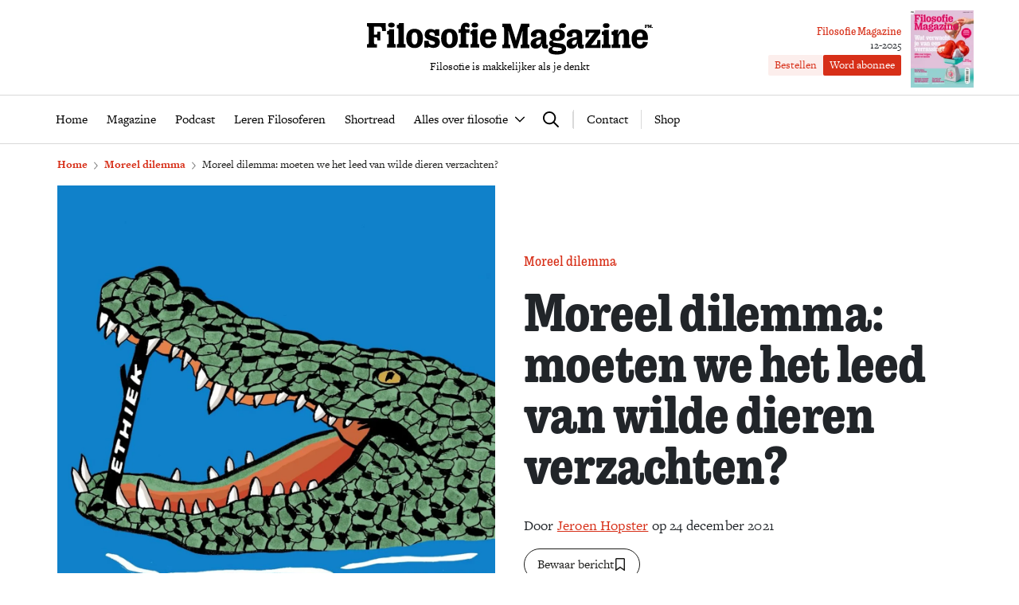

--- FILE ---
content_type: text/html; charset=UTF-8
request_url: https://www.filosofie.nl/moeten-we-het-leed-van-wilde-dieren-verzachten/
body_size: 31392
content:
<!DOCTYPE html>
<html lang="nl">
<head>
  <title>Moreel dilemma: moeten we het leed van wilde dieren verzachten? - Filosofie Magazine</title>
  <meta name="viewport" content="width=device-width, initial-scale=1">
  <meta http-equiv="X-UA-Compatible" content="IE=edge">
  <meta charset="UTF-8">

    

<link rel="icon" type="image/png" href="https://www.filosofie.nl/assets/novio/img/favicon/favicon-96x96.png" sizes="96x96" />
<link rel="icon" type="image/svg+xml" href="https://www.filosofie.nl/assets/novio/img/favicon/favicon.svg" />
<link rel="shortcut icon" href="https://www.filosofie.nl/assets/novio/img/favicon/favicon.ico" />
<link rel="apple-touch-icon" sizes="180x180" href="https://www.filosofie.nl/assets/novio/img/favicon/apple-touch-icon.png" />
<meta name="apple-mobile-web-app-title" content="Filosofie" />
<link rel="manifest" href="https://www.filosofie.nl/assets/novio/img/favicon/site.webmanifest" />
    <script type="text/javascript">(function(){(function(e,r){var t=document.createElement("link");t.rel="preconnect";t.as="script";var n=document.createElement("link");n.rel="dns-prefetch";n.as="script";var i=document.createElement("script");i.id="spcloader";i.type="text/javascript";i["async"]=true;i.charset="utf-8";var o="https://sdk.privacy-center.org/"+e+"/loader.js?target_type=notice&target="+r;if(window.didomiConfig&&window.didomiConfig.user){var a=window.didomiConfig.user;var c=a.country;var d=a.region;if(c){o=o+"&country="+c;if(d){o=o+"&region="+d}}}t.href="https://sdk.privacy-center.org/";n.href="https://sdk.privacy-center.org/";i.src=o;var s=document.getElementsByTagName("script")[0];s.parentNode.insertBefore(t,s);s.parentNode.insertBefore(n,s);s.parentNode.insertBefore(i,s)})("bf144102-85db-4efa-85c4-adc678881a11","HKrUNz69")})();</script>

  <meta name='robots' content='index, follow, max-image-preview:large, max-snippet:-1, max-video-preview:-1' />

	<!-- This site is optimized with the Yoast SEO Premium plugin v25.4 (Yoast SEO v25.4) - https://yoast.com/wordpress/plugins/seo/ -->
	<meta name="description" content="Als de mens ingrijpt in de natuur kan leed voorkomen worden. Moet je wilde dieren te hulp schieten in benarde situaties?" />
	<link rel="canonical" href="https://www.filosofie.nl/moeten-we-het-leed-van-wilde-dieren-verzachten/" />
	<meta property="og:locale" content="nl_NL" />
	<meta property="og:type" content="article" />
	<meta property="og:title" content="Moreel dilemma: moeten we het leed van wilde dieren verzachten?" />
	<meta property="og:description" content="Als de mens ingrijpt in de natuur kan leed voorkomen worden. Moet je wilde dieren te hulp schieten in benarde situaties?" />
	<meta property="og:url" content="https://www.filosofie.nl/moeten-we-het-leed-van-wilde-dieren-verzachten/" />
	<meta property="og:site_name" content="Filosofie Magazine" />
	<meta property="article:publisher" content="https://www.facebook.com/FilosofieMagazine/" />
	<meta property="article:published_time" content="2021-12-24T07:09:42+00:00" />
	<meta property="article:modified_time" content="2022-11-24T12:23:53+00:00" />
	<meta property="og:image" content="https://www.filosofie.nl/app/uploads/2021/12/Moreel-dilemma-FM01-2022-1.jpg" />
	<meta property="og:image:width" content="1" />
	<meta property="og:image:height" content="1" />
	<meta property="og:image:type" content="image/jpeg" />
	<meta name="author" content="Linku" />
	<meta name="twitter:card" content="summary_large_image" />
	<meta name="twitter:creator" content="@filomag" />
	<meta name="twitter:site" content="@filomag" />
	<script type="application/ld+json" class="yoast-schema-graph">{"@context":"https://schema.org","@graph":[{"@type":"Article","@id":"https://www.filosofie.nl/moeten-we-het-leed-van-wilde-dieren-verzachten/#article","isPartOf":{"@id":"https://www.filosofie.nl/moeten-we-het-leed-van-wilde-dieren-verzachten/"},"author":{"name":"Linku","@id":"https://www.filosofie.nl/#/schema/person/jeroen-hopster"},"headline":"Moreel dilemma: moeten we het leed van wilde dieren verzachten?","datePublished":"2021-12-24T07:09:42+00:00","dateModified":"2022-11-24T12:23:53+00:00","mainEntityOfPage":{"@id":"https://www.filosofie.nl/moeten-we-het-leed-van-wilde-dieren-verzachten/"},"wordCount":751,"commentCount":0,"publisher":{"@id":"https://www.filosofie.nl/#organization"},"image":{"@id":"https://www.filosofie.nl/moeten-we-het-leed-van-wilde-dieren-verzachten/#primaryimage"},"thumbnailUrl":"https://www.filosofie.nl/app/uploads/2021/12/Moreel-dilemma-FM01-2022-1.jpg","inLanguage":"nl","isAccessibleForFree":"False","hasPart":{"@type":"WebPageElement","isAccessibleForFree":"False","cssSelector":".wpfe_paywalled"},"copyrightYear":"2021","copyrightHolder":{"@id":"https://www.filosofie.nl/#organization"}},{"@type":"WebPage","@id":"https://www.filosofie.nl/moeten-we-het-leed-van-wilde-dieren-verzachten/","url":"https://www.filosofie.nl/moeten-we-het-leed-van-wilde-dieren-verzachten/","name":"Moreel dilemma: moeten we het leed van wilde dieren verzachten? - Filosofie Magazine","isPartOf":{"@id":"https://www.filosofie.nl/#website"},"primaryImageOfPage":{"@id":"https://www.filosofie.nl/moeten-we-het-leed-van-wilde-dieren-verzachten/#primaryimage"},"image":{"@id":"https://www.filosofie.nl/moeten-we-het-leed-van-wilde-dieren-verzachten/#primaryimage"},"thumbnailUrl":"https://www.filosofie.nl/app/uploads/2021/12/Moreel-dilemma-FM01-2022-1.jpg","datePublished":"2021-12-24T07:09:42+00:00","dateModified":"2022-11-24T12:23:53+00:00","description":"Als de mens ingrijpt in de natuur kan leed voorkomen worden. Moet je wilde dieren te hulp schieten in benarde situaties?","breadcrumb":{"@id":"https://www.filosofie.nl/moeten-we-het-leed-van-wilde-dieren-verzachten/#breadcrumb"},"inLanguage":"nl","potentialAction":[{"@type":"ReadAction","target":["https://www.filosofie.nl/moeten-we-het-leed-van-wilde-dieren-verzachten/"]}],"isAccessibleForFree":"False","hasPart":{"@type":"WebPageElement","isAccessibleForFree":"False","cssSelector":".wpfe_paywalled"}},{"@type":"ImageObject","inLanguage":"nl","@id":"https://www.filosofie.nl/moeten-we-het-leed-van-wilde-dieren-verzachten/#primaryimage","url":"https://www.filosofie.nl/app/uploads/2021/12/Moreel-dilemma-FM01-2022-1.jpg","contentUrl":"https://www.filosofie.nl/app/uploads/2021/12/Moreel-dilemma-FM01-2022-1.jpg","width":1200,"height":1199,"caption":"beeld Bas van der Schot"},{"@type":"BreadcrumbList","@id":"https://www.filosofie.nl/moeten-we-het-leed-van-wilde-dieren-verzachten/#breadcrumb","itemListElement":[{"@type":"ListItem","position":1,"name":"Home","item":"https://www.filosofie.nl/"},{"@type":"ListItem","position":2,"name":"Moreel dilemma","item":"https://www.filosofie.nl/vraagstukken/moreel-dilemma/"},{"@type":"ListItem","position":3,"name":"Moreel dilemma: moeten we het leed van wilde dieren verzachten?"}]},{"@type":"WebSite","@id":"https://www.filosofie.nl/#website","url":"https://www.filosofie.nl/","name":"Filosofie Magazine","description":"Filosofie is makkelijker als je denkt","publisher":{"@id":"https://www.filosofie.nl/#organization"},"potentialAction":[{"@type":"SearchAction","target":{"@type":"EntryPoint","urlTemplate":"https://www.filosofie.nl/?s={search_term_string}"},"query-input":{"@type":"PropertyValueSpecification","valueRequired":true,"valueName":"search_term_string"}}],"inLanguage":"nl"},{"@type":"Organization","@id":"https://www.filosofie.nl/#organization","name":"Filosofie Magazine","url":"https://www.filosofie.nl/","logo":{"@type":"ImageObject","inLanguage":"nl","@id":"https://www.filosofie.nl/#/schema/logo/image/","url":"https://www.filosofie.nl/app/uploads/2022/05/filosofie-magazine-logo.jpg","contentUrl":"https://www.filosofie.nl/app/uploads/2022/05/filosofie-magazine-logo.jpg","width":819,"height":289,"caption":"Filosofie Magazine"},"image":{"@id":"https://www.filosofie.nl/#/schema/logo/image/"},"sameAs":["https://www.facebook.com/FilosofieMagazine/","https://x.com/filomag","https://www.instagram.com/filosofiemagazine/","https://www.linkedin.com/company/filosofie-magazine","https://www.youtube.com/channel/UCbFO-sZF0UpyS7qcPriqtjw","https://nl.wikipedia.org/wiki/Filosofie_Magazine"]},{"@type":"Person","@id":"https://www.filosofie.nl/#/schema/person/jeroen-hopster","name":"Jeroen Hopster","sameAs":["https://www.filosofie.nl/wp"],"url":"https://www.filosofie.nl/auteurs/jeroen-hopster/"}]}</script>
	<!-- / Yoast SEO Premium plugin. -->


<link rel='dns-prefetch' href='//a.omappapi.com' />
<link rel='dns-prefetch' href='//use.typekit.net' />
<link rel='stylesheet' id='wp-block-library-css' href='https://www.filosofie.nl/wp/wp-includes/css/dist/block-library/style.min.css?ver=6.6.2' type='text/css' media='all' />
<style id='wp-block-library-theme-inline-css' type='text/css'>
.wp-block-audio :where(figcaption){color:#555;font-size:13px;text-align:center}.is-dark-theme .wp-block-audio :where(figcaption){color:#ffffffa6}.wp-block-audio{margin:0 0 1em}.wp-block-code{border:1px solid #ccc;border-radius:4px;font-family:Menlo,Consolas,monaco,monospace;padding:.8em 1em}.wp-block-embed :where(figcaption){color:#555;font-size:13px;text-align:center}.is-dark-theme .wp-block-embed :where(figcaption){color:#ffffffa6}.wp-block-embed{margin:0 0 1em}.blocks-gallery-caption{color:#555;font-size:13px;text-align:center}.is-dark-theme .blocks-gallery-caption{color:#ffffffa6}:root :where(.wp-block-image figcaption){color:#555;font-size:13px;text-align:center}.is-dark-theme :root :where(.wp-block-image figcaption){color:#ffffffa6}.wp-block-image{margin:0 0 1em}.wp-block-pullquote{border-bottom:4px solid;border-top:4px solid;color:currentColor;margin-bottom:1.75em}.wp-block-pullquote cite,.wp-block-pullquote footer,.wp-block-pullquote__citation{color:currentColor;font-size:.8125em;font-style:normal;text-transform:uppercase}.wp-block-quote{border-left:.25em solid;margin:0 0 1.75em;padding-left:1em}.wp-block-quote cite,.wp-block-quote footer{color:currentColor;font-size:.8125em;font-style:normal;position:relative}.wp-block-quote.has-text-align-right{border-left:none;border-right:.25em solid;padding-left:0;padding-right:1em}.wp-block-quote.has-text-align-center{border:none;padding-left:0}.wp-block-quote.is-large,.wp-block-quote.is-style-large,.wp-block-quote.is-style-plain{border:none}.wp-block-search .wp-block-search__label{font-weight:700}.wp-block-search__button{border:1px solid #ccc;padding:.375em .625em}:where(.wp-block-group.has-background){padding:1.25em 2.375em}.wp-block-separator.has-css-opacity{opacity:.4}.wp-block-separator{border:none;border-bottom:2px solid;margin-left:auto;margin-right:auto}.wp-block-separator.has-alpha-channel-opacity{opacity:1}.wp-block-separator:not(.is-style-wide):not(.is-style-dots){width:100px}.wp-block-separator.has-background:not(.is-style-dots){border-bottom:none;height:1px}.wp-block-separator.has-background:not(.is-style-wide):not(.is-style-dots){height:2px}.wp-block-table{margin:0 0 1em}.wp-block-table td,.wp-block-table th{word-break:normal}.wp-block-table :where(figcaption){color:#555;font-size:13px;text-align:center}.is-dark-theme .wp-block-table :where(figcaption){color:#ffffffa6}.wp-block-video :where(figcaption){color:#555;font-size:13px;text-align:center}.is-dark-theme .wp-block-video :where(figcaption){color:#ffffffa6}.wp-block-video{margin:0 0 1em}:root :where(.wp-block-template-part.has-background){margin-bottom:0;margin-top:0;padding:1.25em 2.375em}
</style>
<style id='safe-svg-svg-icon-style-inline-css' type='text/css'>
.safe-svg-cover{text-align:center}.safe-svg-cover .safe-svg-inside{display:inline-block;max-width:100%}.safe-svg-cover svg{height:100%;max-height:100%;max-width:100%;width:100%}

</style>
<style id='global-styles-inline-css' type='text/css'>
:root{--wp--preset--aspect-ratio--square: 1;--wp--preset--aspect-ratio--4-3: 4/3;--wp--preset--aspect-ratio--3-4: 3/4;--wp--preset--aspect-ratio--3-2: 3/2;--wp--preset--aspect-ratio--2-3: 2/3;--wp--preset--aspect-ratio--16-9: 16/9;--wp--preset--aspect-ratio--9-16: 9/16;--wp--preset--color--black: #000000;--wp--preset--color--cyan-bluish-gray: #abb8c3;--wp--preset--color--white: #ffffff;--wp--preset--color--pale-pink: #f78da7;--wp--preset--color--vivid-red: #cf2e2e;--wp--preset--color--luminous-vivid-orange: #ff6900;--wp--preset--color--luminous-vivid-amber: #fcb900;--wp--preset--color--light-green-cyan: #7bdcb5;--wp--preset--color--vivid-green-cyan: #00d084;--wp--preset--color--pale-cyan-blue: #8ed1fc;--wp--preset--color--vivid-cyan-blue: #0693e3;--wp--preset--color--vivid-purple: #9b51e0;--wp--preset--gradient--vivid-cyan-blue-to-vivid-purple: linear-gradient(135deg,rgba(6,147,227,1) 0%,rgb(155,81,224) 100%);--wp--preset--gradient--light-green-cyan-to-vivid-green-cyan: linear-gradient(135deg,rgb(122,220,180) 0%,rgb(0,208,130) 100%);--wp--preset--gradient--luminous-vivid-amber-to-luminous-vivid-orange: linear-gradient(135deg,rgba(252,185,0,1) 0%,rgba(255,105,0,1) 100%);--wp--preset--gradient--luminous-vivid-orange-to-vivid-red: linear-gradient(135deg,rgba(255,105,0,1) 0%,rgb(207,46,46) 100%);--wp--preset--gradient--very-light-gray-to-cyan-bluish-gray: linear-gradient(135deg,rgb(238,238,238) 0%,rgb(169,184,195) 100%);--wp--preset--gradient--cool-to-warm-spectrum: linear-gradient(135deg,rgb(74,234,220) 0%,rgb(151,120,209) 20%,rgb(207,42,186) 40%,rgb(238,44,130) 60%,rgb(251,105,98) 80%,rgb(254,248,76) 100%);--wp--preset--gradient--blush-light-purple: linear-gradient(135deg,rgb(255,206,236) 0%,rgb(152,150,240) 100%);--wp--preset--gradient--blush-bordeaux: linear-gradient(135deg,rgb(254,205,165) 0%,rgb(254,45,45) 50%,rgb(107,0,62) 100%);--wp--preset--gradient--luminous-dusk: linear-gradient(135deg,rgb(255,203,112) 0%,rgb(199,81,192) 50%,rgb(65,88,208) 100%);--wp--preset--gradient--pale-ocean: linear-gradient(135deg,rgb(255,245,203) 0%,rgb(182,227,212) 50%,rgb(51,167,181) 100%);--wp--preset--gradient--electric-grass: linear-gradient(135deg,rgb(202,248,128) 0%,rgb(113,206,126) 100%);--wp--preset--gradient--midnight: linear-gradient(135deg,rgb(2,3,129) 0%,rgb(40,116,252) 100%);--wp--preset--font-size--small: 13px;--wp--preset--font-size--medium: 20px;--wp--preset--font-size--large: 36px;--wp--preset--font-size--x-large: 42px;--wp--preset--font-size--normal: 21px;--wp--preset--font-size--intro: 24px;--wp--preset--spacing--20: 0.44rem;--wp--preset--spacing--30: 0.67rem;--wp--preset--spacing--40: 1rem;--wp--preset--spacing--50: 1.5rem;--wp--preset--spacing--60: 2.25rem;--wp--preset--spacing--70: 3.38rem;--wp--preset--spacing--80: 5.06rem;--wp--preset--shadow--natural: 6px 6px 9px rgba(0, 0, 0, 0.2);--wp--preset--shadow--deep: 12px 12px 50px rgba(0, 0, 0, 0.4);--wp--preset--shadow--sharp: 6px 6px 0px rgba(0, 0, 0, 0.2);--wp--preset--shadow--outlined: 6px 6px 0px -3px rgba(255, 255, 255, 1), 6px 6px rgba(0, 0, 0, 1);--wp--preset--shadow--crisp: 6px 6px 0px rgba(0, 0, 0, 1);}p{--wp--preset--font-size--normal: 21px;--wp--preset--font-size--intro: 24px;}:root { --wp--style--global--content-size: 1000px;--wp--style--global--wide-size: 1000px; }:where(body) { margin: 0; }.wp-site-blocks > .alignleft { float: left; margin-right: 2em; }.wp-site-blocks > .alignright { float: right; margin-left: 2em; }.wp-site-blocks > .aligncenter { justify-content: center; margin-left: auto; margin-right: auto; }:where(.is-layout-flex){gap: 0.5em;}:where(.is-layout-grid){gap: 0.5em;}.is-layout-flow > .alignleft{float: left;margin-inline-start: 0;margin-inline-end: 2em;}.is-layout-flow > .alignright{float: right;margin-inline-start: 2em;margin-inline-end: 0;}.is-layout-flow > .aligncenter{margin-left: auto !important;margin-right: auto !important;}.is-layout-constrained > .alignleft{float: left;margin-inline-start: 0;margin-inline-end: 2em;}.is-layout-constrained > .alignright{float: right;margin-inline-start: 2em;margin-inline-end: 0;}.is-layout-constrained > .aligncenter{margin-left: auto !important;margin-right: auto !important;}.is-layout-constrained > :where(:not(.alignleft):not(.alignright):not(.alignfull)){max-width: var(--wp--style--global--content-size);margin-left: auto !important;margin-right: auto !important;}.is-layout-constrained > .alignwide{max-width: var(--wp--style--global--wide-size);}body .is-layout-flex{display: flex;}.is-layout-flex{flex-wrap: wrap;align-items: center;}.is-layout-flex > :is(*, div){margin: 0;}body .is-layout-grid{display: grid;}.is-layout-grid > :is(*, div){margin: 0;}body{padding-top: 0px;padding-right: 0px;padding-bottom: 0px;padding-left: 0px;}:root :where(.wp-element-button, .wp-block-button__link){background-color: #32373c;border-width: 0;color: #fff;font-family: inherit;font-size: inherit;line-height: inherit;padding: calc(0.667em + 2px) calc(1.333em + 2px);text-decoration: none;}.has-black-color{color: var(--wp--preset--color--black) !important;}.has-cyan-bluish-gray-color{color: var(--wp--preset--color--cyan-bluish-gray) !important;}.has-white-color{color: var(--wp--preset--color--white) !important;}.has-pale-pink-color{color: var(--wp--preset--color--pale-pink) !important;}.has-vivid-red-color{color: var(--wp--preset--color--vivid-red) !important;}.has-luminous-vivid-orange-color{color: var(--wp--preset--color--luminous-vivid-orange) !important;}.has-luminous-vivid-amber-color{color: var(--wp--preset--color--luminous-vivid-amber) !important;}.has-light-green-cyan-color{color: var(--wp--preset--color--light-green-cyan) !important;}.has-vivid-green-cyan-color{color: var(--wp--preset--color--vivid-green-cyan) !important;}.has-pale-cyan-blue-color{color: var(--wp--preset--color--pale-cyan-blue) !important;}.has-vivid-cyan-blue-color{color: var(--wp--preset--color--vivid-cyan-blue) !important;}.has-vivid-purple-color{color: var(--wp--preset--color--vivid-purple) !important;}.has-black-background-color{background-color: var(--wp--preset--color--black) !important;}.has-cyan-bluish-gray-background-color{background-color: var(--wp--preset--color--cyan-bluish-gray) !important;}.has-white-background-color{background-color: var(--wp--preset--color--white) !important;}.has-pale-pink-background-color{background-color: var(--wp--preset--color--pale-pink) !important;}.has-vivid-red-background-color{background-color: var(--wp--preset--color--vivid-red) !important;}.has-luminous-vivid-orange-background-color{background-color: var(--wp--preset--color--luminous-vivid-orange) !important;}.has-luminous-vivid-amber-background-color{background-color: var(--wp--preset--color--luminous-vivid-amber) !important;}.has-light-green-cyan-background-color{background-color: var(--wp--preset--color--light-green-cyan) !important;}.has-vivid-green-cyan-background-color{background-color: var(--wp--preset--color--vivid-green-cyan) !important;}.has-pale-cyan-blue-background-color{background-color: var(--wp--preset--color--pale-cyan-blue) !important;}.has-vivid-cyan-blue-background-color{background-color: var(--wp--preset--color--vivid-cyan-blue) !important;}.has-vivid-purple-background-color{background-color: var(--wp--preset--color--vivid-purple) !important;}.has-black-border-color{border-color: var(--wp--preset--color--black) !important;}.has-cyan-bluish-gray-border-color{border-color: var(--wp--preset--color--cyan-bluish-gray) !important;}.has-white-border-color{border-color: var(--wp--preset--color--white) !important;}.has-pale-pink-border-color{border-color: var(--wp--preset--color--pale-pink) !important;}.has-vivid-red-border-color{border-color: var(--wp--preset--color--vivid-red) !important;}.has-luminous-vivid-orange-border-color{border-color: var(--wp--preset--color--luminous-vivid-orange) !important;}.has-luminous-vivid-amber-border-color{border-color: var(--wp--preset--color--luminous-vivid-amber) !important;}.has-light-green-cyan-border-color{border-color: var(--wp--preset--color--light-green-cyan) !important;}.has-vivid-green-cyan-border-color{border-color: var(--wp--preset--color--vivid-green-cyan) !important;}.has-pale-cyan-blue-border-color{border-color: var(--wp--preset--color--pale-cyan-blue) !important;}.has-vivid-cyan-blue-border-color{border-color: var(--wp--preset--color--vivid-cyan-blue) !important;}.has-vivid-purple-border-color{border-color: var(--wp--preset--color--vivid-purple) !important;}.has-vivid-cyan-blue-to-vivid-purple-gradient-background{background: var(--wp--preset--gradient--vivid-cyan-blue-to-vivid-purple) !important;}.has-light-green-cyan-to-vivid-green-cyan-gradient-background{background: var(--wp--preset--gradient--light-green-cyan-to-vivid-green-cyan) !important;}.has-luminous-vivid-amber-to-luminous-vivid-orange-gradient-background{background: var(--wp--preset--gradient--luminous-vivid-amber-to-luminous-vivid-orange) !important;}.has-luminous-vivid-orange-to-vivid-red-gradient-background{background: var(--wp--preset--gradient--luminous-vivid-orange-to-vivid-red) !important;}.has-very-light-gray-to-cyan-bluish-gray-gradient-background{background: var(--wp--preset--gradient--very-light-gray-to-cyan-bluish-gray) !important;}.has-cool-to-warm-spectrum-gradient-background{background: var(--wp--preset--gradient--cool-to-warm-spectrum) !important;}.has-blush-light-purple-gradient-background{background: var(--wp--preset--gradient--blush-light-purple) !important;}.has-blush-bordeaux-gradient-background{background: var(--wp--preset--gradient--blush-bordeaux) !important;}.has-luminous-dusk-gradient-background{background: var(--wp--preset--gradient--luminous-dusk) !important;}.has-pale-ocean-gradient-background{background: var(--wp--preset--gradient--pale-ocean) !important;}.has-electric-grass-gradient-background{background: var(--wp--preset--gradient--electric-grass) !important;}.has-midnight-gradient-background{background: var(--wp--preset--gradient--midnight) !important;}.has-small-font-size{font-size: var(--wp--preset--font-size--small) !important;}.has-medium-font-size{font-size: var(--wp--preset--font-size--medium) !important;}.has-large-font-size{font-size: var(--wp--preset--font-size--large) !important;}.has-x-large-font-size{font-size: var(--wp--preset--font-size--x-large) !important;}.has-normal-font-size{font-size: var(--wp--preset--font-size--normal) !important;}.has-intro-font-size{font-size: var(--wp--preset--font-size--intro) !important;}p.has-normal-font-size{font-size: var(--wp--preset--font-size--normal) !important;}p.has-intro-font-size{font-size: var(--wp--preset--font-size--intro) !important;}
:where(.wp-block-post-template.is-layout-flex){gap: 1.25em;}:where(.wp-block-post-template.is-layout-grid){gap: 1.25em;}
:where(.wp-block-columns.is-layout-flex){gap: 2em;}:where(.wp-block-columns.is-layout-grid){gap: 2em;}
:root :where(.wp-block-pullquote){font-size: 1.5em;line-height: 1.6;}
</style>
<link rel='stylesheet' id='wpfe-authentication-css' href='https://www.filosofie.nl/app/plugins/wp-fnl-ecommerce/assets/css/authentication.css?ver=7.0.2' type='text/css' media='all' />
<link rel='stylesheet' id='theme-css' href='https://www.filosofie.nl/assets/novio/css/styles.min.css?ver=mi4d93dp' type='text/css' media='all' />
<link rel='stylesheet' id='fa-css' href='https://www.filosofie.nl/assets/novio/css/styles-fa.min.css?ver=mi4d93dp' type='text/css' media='all' />
<link rel='stylesheet' id='adobe-fonts-css' href='https://use.typekit.net/mjh4iny.css?ver=mi4d93dp' type='text/css' media='all' />
<script type="text/javascript" src="https://www.filosofie.nl/assets/novio/js/jquery.min.js?ver=mi4d93dp" id="jquery-js"></script>
<script type="text/javascript" src="https://www.filosofie.nl/app/plugins/wp-fnl-ecommerce/assets/js/wpfe-paywall.js?ver=7.0.2" id="wpfe-paywall-js-js"></script>
<script type="text/javascript" id="wpfe-paywall-js-js-after">
/* <![CDATA[ */
var wpfePaywalledClassSelector = ".wpfe_paywalled";
/* ]]> */
</script>
<script type="text/javascript" src="https://www.filosofie.nl/assets/novio/js/jquery.dfp.min.js?ver=mi4d93dp" id="dfp-ads-js"></script>
<link rel="https://api.w.org/" href="https://www.filosofie.nl/wp-json/" /><link rel="alternate" title="JSON" type="application/json" href="https://www.filosofie.nl/wp-json/wp/v2/posts/6983" /><link rel='shortlink' href='https://www.filosofie.nl/?p=6983' />
<link rel="alternate" title="oEmbed (JSON)" type="application/json+oembed" href="https://www.filosofie.nl/wp-json/oembed/1.0/embed?url=https%3A%2F%2Fwww.filosofie.nl%2Fmoeten-we-het-leed-van-wilde-dieren-verzachten%2F" />
<link rel="alternate" title="oEmbed (XML)" type="text/xml+oembed" href="https://www.filosofie.nl/wp-json/oembed/1.0/embed?url=https%3A%2F%2Fwww.filosofie.nl%2Fmoeten-we-het-leed-van-wilde-dieren-verzachten%2F&#038;format=xml" />
<link rel="alternate" type="application/rss+xml" title="RSS" href="https://www.filosofie.nl/feed/" /><link rel="icon" href="https://www.filosofie.nl/app/uploads/2025/03/Logo-Filosofie-Magazine-Monogram-512px-150x150.jpg" sizes="32x32" />
<link rel="icon" href="https://www.filosofie.nl/app/uploads/2025/03/Logo-Filosofie-Magazine-Monogram-512px-300x300.jpg" sizes="192x192" />
<link rel="apple-touch-icon" href="https://www.filosofie.nl/app/uploads/2025/03/Logo-Filosofie-Magazine-Monogram-512px-300x300.jpg" />
<meta name="msapplication-TileImage" content="https://www.filosofie.nl/app/uploads/2025/03/Logo-Filosofie-Magazine-Monogram-512px-300x300.jpg" />
<link rel="preconnect" crossorigin href="https://www.googletagmanager.com">
  <link rel="preconnect" crossorigin href="https://www.google-analytics.com">

  <link rel="preload" href="/assets/novio/fonts/apercu/apercu-bold.woff" as="font" type="font/woff2" crossorigin><script>
        window.dataLayer = window.dataLayer || [];
        
        const projectDataLayerConfig = [{"event":"config","config_params":{"platform_environment":"production"},"user_params":{"user_login_status":"Guest","user_id":undefined,"user_abo_detail":undefined},"event_params":{"event_type":"config"}}];
        projectDataLayerConfig.forEach(function (layer) {
          window.dataLayer.push(layer);
        });
      </script>
      <script>
        dataLayer.push({
          'user_type': 'Anoniem',
          'event': 'login'
        });
    </script>
    <script>(function(w,d,s,l,i){w[l]=w[l]||[];w[l].push({'gtm.start':new Date().getTime(),event:'gtm.js'});var f=d.getElementsByTagName(s)[0],j=d.createElement(s),dl=l!='dataLayer'?'&l='+l:'';j.async=true;j.src='https://www.googletagmanager.com/gtm.js?id='+i+dl;f.parentNode.insertBefore(j,f);})(window,document,'script','dataLayer','GTM-TRLMCKW');</script><script type="text/javascript">const dfpID = '12463988';</script>
      <script async id="ebx" src="//applets.ebxcdn.com/ebx.js"></script>
</head>
<body class="post-template-default single single-post postid-6983 single-format-standard wp-embed-responsive  ">
  <noscript><iframe src="https://www.googletagmanager.com/ns.html?id=GTM-TRLMCKW" height="0" width="0" style="display:none;visibility:hidden"></iframe></noscript>
  <script>
    const projectDataLayer = [{"page_params":null,"event_params":null},{"event":"page_view","page_params":{"page_type":"Artikelpagina regulier"},"event_params":{"event_type":"page_view","content_id":6983,"content_name":"Moreel dilemma: moeten we het leed van wilde dieren verzachten?","content_group":"post","content_author":"Jeroen Hopster","content_modified_date":"2022-11-24 13:23:53","content_publish_date":"2021-12-24 08:09:42","content_paywall":true}},{"event_params":null},{"event":"view_content","page_params":[],"event_params":{"event_type":"content","content_id":6983,"content_name":"Moreel dilemma: moeten we het leed van wilde dieren verzachten?","content_group":"post","content_author":"Jeroen Hopster","content_modified_date":"2022-11-24 13:23:53","content_publish_date":"2021-12-24 08:09:42","content_paywall":true}},{"event_params":null},{"event":"block_view_paywall","page_params":[],"event_params":{"event_type":"content","content_id":6983,"content_name":"Moreel dilemma: moeten we het leed van wilde dieren verzachten?","content_group":"post","content_author":"Jeroen Hopster","content_modified_date":"2022-11-24 13:23:53","content_publish_date":"2021-12-24 08:09:42","content_paywall":true}}];
    projectDataLayer.forEach(function (layer) {
      window.dataLayer.push(layer);
    });
  </script>
<nav><a class="c-skiplink" href="#main">Naar hoofdinhoud springen</a><a class="c-skiplink" href="#footer">Naar footer springen</a></nav><div class="s-wrapper "><header class="s-header js-header has-open-search"><div class="s-container-wide"><div class="s-header__container"><a href="/" title="Filosofie Magazine" class="s-header__logo"><div class="s-header__logo-mobile"><img src="https://www.filosofie.nl/assets/novio/img/logo-mobile.svg" alt="Logo" /></div><div class="s-header__logo-desktop"><img src="https://www.filosofie.nl/assets/novio/img/logo.svg" alt="Logo" /></div><p class="s-header__logo-description">Filosofie is makkelijker als je denkt</p></a><div class="s-header__right"><a href="https://shop.filosofie.nl/actie-abonnementen"
                       id=""
                       class="c-button c-button__header">Word abonnee</a><div class="c-menu__item c-menu-login__main-item js-menu-item js-has-submenu js-is-login-menu "><a href="https://www.filosofie.nl/account/login/?redirect_url=https%3A%2F%2Fwww.filosofie.nl%2Fmoeten-we-het-leed-van-wilde-dieren-verzachten%2F" class="c-menu-login__link js-submenu-open"><div class="c-login-button c-login-button--mobile"><div class="c-login-button__icons"><div class="c-login-button__icons-inner"><svg xmlns="http://www.w3.org/2000/svg" viewBox="0 0 448 512"><path d="M304 128a80 80 0 1 0 -160 0 80 80 0 1 0 160 0zM96 128a128 128 0 1 1 256 0A128 128 0 1 1 96 128zM49.3 464l349.5 0c-8.9-63.3-63.3-112-129-112l-91.4 0c-65.7 0-120.1 48.7-129 112zM0 482.3C0 383.8 79.8 304 178.3 304l91.4 0C368.2 304 448 383.8 448 482.3c0 16.4-13.3 29.7-29.7 29.7L29.7 512C13.3 512 0 498.7 0 482.3z" fill="currentColor" /></svg><svg xmlns="http://www.w3.org/2000/svg" viewBox="0 0 384 512"><path d="M342.6 150.6c12.5-12.5 12.5-32.8 0-45.3s-32.8-12.5-45.3 0L192 210.7 86.6 105.4c-12.5-12.5-32.8-12.5-45.3 0s-12.5 32.8 0 45.3L146.7 256 41.4 361.4c-12.5 12.5-12.5 32.8 0 45.3s32.8 12.5 45.3 0L192 301.3 297.4 406.6c12.5 12.5 32.8 12.5 45.3 0s12.5-32.8 0-45.3L237.3 256 342.6 150.6z" fill="currentColor" /></svg></div></div><span class="c-login-button__label">Account</span></div><div class="c-login-button c-login-button--desktop"><span class="c-login-button__label">
          Inloggen
      </span></div></a></div><button class="c-hamburger-button js-menu-toggle"><div class="c-hamburger"><span></span><span></span></div><span class="c-hamburger-label c-hamburger-label--open">Menu</span><span class="c-hamburger-label c-hamburger-label--close">Sluit</span></button></div><div class="s-header__abbo"><div class="c-latest-magazine-header"><div class="c-latest-magazine-header__text"><span class="c-latest-magazine-header__title">Filosofie Magazine</span><span class="c-latest-magazine-header__magazine-name">12-2025</span><div class="c-latest-magazine-header__buttons"><a href="https://shop.filosofie.nl/filosofie-magazine-nieuwste-editie"
                   class="c-button c-button--small c-button--light">Bestellen</a><a href="https://shop.filosofie.nl/actie-abonnementen"
                   class="c-button c-button--small">Word abonnee</a></div></div><a href="https://shop.filosofie.nl/filosofie-magazine-nieuwste-editie"><div class="c-latest-magazine-header__image"><picture><source type="image/webp"
                            srcset="
                                                                                                                                                                                                                                                                                                                                                                                                                                                                                    https://www.filosofie.nl/app/uploads/2025/11/FM12_001000_Cover_ok-194x239-79x97-c-default.webp 79w, 
                                    https://www.filosofie.nl/app/uploads/2025/11/FM12_001000_Cover_ok-194x239-158x194-c-default.webp 158w
                                                                                                                "
                            sizes="
                                                                                                    100vw"
                    ><source 
                            srcset="
                                                                                                                                                                                                                                                                                                                                                                                                                                                                                    https://www.filosofie.nl/app/uploads/2025/11/FM12_001000_Cover_ok-194x239-79x97-c-default.jpg 79w, 
                                    https://www.filosofie.nl/app/uploads/2025/11/FM12_001000_Cover_ok-194x239-158x194-c-default.jpg 158w
                                                                                                                "
                            sizes="
                                                                                                    100vw"
                    ><img src="https://www.filosofie.nl/app/uploads/2025/11/FM12_001000_Cover_ok.jpg"
                         alt="Wat verwacht je van een verrassing Filosofie Magazine geven"
                           width="79" height="97" /></picture></div></a></div></div></div></div></header><div class="s-menu js-menu"><div class="s-container-wide"><div class="s-menu__wrapper"><div class="s-menu__default"><nav class="c-menu"><div class="c-menu__container"><div class="c-menu__item js-menu-item   menu-item menu-item-type-post_type menu-item-object-page menu-item-home menu-item-16591"><a href="https://www.filosofie.nl/" title="Home" class="c-menu__link " ><span>
                    Home
                  </span></a></div><div class="c-menu__item js-menu-item   menu-item menu-item-type-post_type menu-item-object-page menu-item-16550"><a href="https://www.filosofie.nl/magazines/" title="Magazine" class="c-menu__link " ><span>
                    Magazine
                  </span></a></div><div class="c-menu__item js-menu-item   menu-item menu-item-type-post_type menu-item-object-page menu-item-95629"><a href="https://www.filosofie.nl/podcast/" title="Podcast" class="c-menu__link " ><span>
                    Podcast
                  </span></a></div><div class="c-menu__item js-menu-item   menu-item menu-item-type-custom menu-item-object-custom menu-item-44883"><a href="https://www.filosofie.nl/leren-filosoferen/" title="Leren Filosoferen" class="c-menu__link " ><span>
                    Leren Filosoferen
                  </span></a></div><div class="c-menu__item js-menu-item   menu-item menu-item-type-custom menu-item-object-custom menu-item-44882"><a href="https://www.filosofie.nl/vraagstukken/shortread/" title="Shortread" class="c-menu__link " ><span>
                    Shortread
                  </span></a></div><div class="c-menu__item js-menu-item c-menu__item--has-children js-has-submenu  menu-item menu-item-type-custom menu-item-object-custom menu-item-86632 menu-item-has-children"><a href="#" title="Alles over filosofie" class="c-menu__link " ><span>
                    Alles over filosofie
                  </span><button class="c-menu__submenu-button c-menu__submenu-button--desktop js-submenu-open"><?xml version="1.0" encoding="UTF-8"?><svg width="16px" height="10px" viewBox="0 0 16 10" version="1.1" xmlns="http://www.w3.org/2000/svg" xmlns:xlink="http://www.w3.org/1999/xlink"><title>Path 5</title><g id="Symbols" stroke="none" stroke-width="1" fill="none" fill-rule="evenodd" stroke-linecap="round" stroke-linejoin="round"><g id="header/scroll" transform="translate(-756.000000, -40.000000)" stroke="currentColor" stroke-width="2"><polyline id="Path-5" points="757 41.5 764 48.5 771 41.5"></polyline></g></g></svg></button></a><button class="c-menu__submenu-button c-menu__submenu-button--mobile js-submenu-open"><svg width="24" height="24" viewBox="0 0 24 24" fill="none" xmlns="http://www.w3.org/2000/svg"><path d="M17.6641 11.3359C18.0156 11.7266 18.0156 12.3125 17.6641 12.6641L10.1641 20.1641C9.77344 20.5547 9.1875 20.5547 8.83594 20.1641C8.44531 19.8125 8.44531 19.2266 8.83594 18.875L15.6719 12.0391L8.83594 5.16406C8.44531 4.8125 8.44531 4.22656 8.83594 3.875C9.1875 3.48438 9.77344 3.48438 10.125 3.875L17.6641 11.3359Z" fill="currentColor"/></svg></button><div class="c-menu__submenu js-submenu"><button class="c-menu__submenu-close js-submenu-close"><svg width="24" height="24" viewBox="0 0 24 24" fill="none" xmlns="http://www.w3.org/2000/svg"><path d="M6.33594 11.3359L13.8359 3.875C14.1875 3.48438 14.7734 3.48438 15.1641 3.875C15.5156 4.22656 15.5156 4.8125 15.1641 5.16406L8.28906 12L15.125 18.875C15.5156 19.2266 15.5156 19.8125 15.125 20.1641C14.7734 20.5547 14.1875 20.5547 13.8359 20.1641L6.33594 12.6641C5.94531 12.3125 5.94531 11.7266 6.33594 11.3359Z" fill="currentColor"/></svg><span>Terug</span></button><div class="c-menu__sub-item  menu-item menu-item-type-post_type menu-item-object-page menu-item-16636"><a href="https://www.filosofie.nl/vraagstukken/" title="Vraagstukken"
                                   class="c-menu__link c-menu__link--sub-item" ><span>
                                      Vraagstukken
                                    </span></a></div><div class="c-menu__sub-item  menu-item menu-item-type-post_type_archive menu-item-object-discipline menu-item-16551"><a href="https://www.filosofie.nl/disciplines/" title="Disciplines"
                                   class="c-menu__link c-menu__link--sub-item" ><span>
                                      Disciplines
                                    </span></a></div><div class="c-menu__sub-item  menu-item menu-item-type-custom menu-item-object-custom menu-item-44881"><a href="https://www.filosofie.nl/lexicon/" title="Lexicon"
                                   class="c-menu__link c-menu__link--sub-item" ><span>
                                      Lexicon
                                    </span></a></div><div class="c-menu__sub-item  menu-item menu-item-type-post_type_archive menu-item-object-filosoof menu-item-16552"><a href="https://www.filosofie.nl/filosofen/" title="Filosofen"
                                   class="c-menu__link c-menu__link--sub-item" ><span>
                                      Filosofen
                                    </span></a></div></div></div></div></nav><div class="s-menu__side"><div class="s-menu__search-desktop"></div><div class="s-menu__login"></div><div class="c-menu__item c-menu__item--search"><button class="js-search-open c-search-toggle c-search-toggle--header"><div class="c-menu__link"><svg width="21" height="21" viewBox="0 0 21 21" fill="none" xmlns="http://www.w3.org/2000/svg"><path d="M14.375 8.125C14.375 5.89844 13.1641 3.86719 11.25 2.73438C9.29688 1.60156 6.91406 1.60156 5 2.73438C3.04688 3.86719 1.875 5.89844 1.875 8.125C1.875 10.3906 3.04688 12.4219 5 13.5547C6.91406 14.6875 9.29688 14.6875 11.25 13.5547C13.1641 12.4219 14.375 10.3906 14.375 8.125ZM13.1641 14.5312C11.7578 15.625 10 16.25 8.125 16.25C3.63281 16.25 0 12.6172 0 8.125C0 3.67188 3.63281 0 8.125 0C12.5781 0 16.25 3.67188 16.25 8.125C16.25 10.0391 15.5859 11.7969 14.4922 13.2031L19.7266 18.3984C20.0781 18.7891 20.0781 19.375 19.7266 19.7266C19.3359 20.1172 18.75 20.1172 18.3984 19.7266L13.1641 14.5312Z" fill="currentColor"></path></svg><span>
                  Zoeken
                </span></div></button><div class="s-menu__search"><div class="c-search-form  c-search-form--small"><form class="c-search-form__form" method="get" action="https://www.filosofie.nl" autocomplete="off"><div class="c-search-form__form-container"><div class="c-search-form__icon"><svg width="21" height="21" viewBox="0 0 21 21" fill="none" xmlns="http://www.w3.org/2000/svg"><path d="M14.375 8.125C14.375 5.89844 13.1641 3.86719 11.25 2.73438C9.29688 1.60156 6.91406 1.60156 5 2.73438C3.04688 3.86719 1.875 5.89844 1.875 8.125C1.875 10.3906 3.04688 12.4219 5 13.5547C6.91406 14.6875 9.29688 14.6875 11.25 13.5547C13.1641 12.4219 14.375 10.3906 14.375 8.125ZM13.1641 14.5312C11.7578 15.625 10 16.25 8.125 16.25C3.63281 16.25 0 12.6172 0 8.125C0 3.67188 3.63281 0 8.125 0C12.5781 0 16.25 3.67188 16.25 8.125C16.25 10.0391 15.5859 11.7969 14.4922 13.2031L19.7266 18.3984C20.0781 18.7891 20.0781 19.375 19.7266 19.7266C19.3359 20.1172 18.75 20.1172 18.3984 19.7266L13.1641 14.5312Z" fill="currentColor"></path></svg></div><input type="text"
                name="s"
                placeholder="Zoeken"
                value=""
                class="c-search-form__input"/></div><button type="submit" class="c-button c-button--search">
                            Zoek
                    </button></form></div><button class="js-search-close c-search-toggle__close"><svg width="14" height="14" viewBox="0 0 14 14" fill="none" xmlns="http://www.w3.org/2000/svg"><path d="M12.9766 2.35156L8.28906 7.03906L12.9375 11.6875C13.3281 12.0391 13.3281 12.625 12.9375 12.9766C12.5859 13.3672 12 13.3672 11.6484 12.9766L6.96094 8.32812L2.3125 12.9766C1.96094 13.3672 1.375 13.3672 1.02344 12.9766C0.632812 12.625 0.632812 12.0391 1.02344 11.6484L5.67188 7L1.02344 2.35156C0.632812 2 0.632812 1.41406 1.02344 1.02344C1.375 0.671875 1.96094 0.671875 2.35156 1.02344L7 5.71094L11.6484 1.0625C12 0.671875 12.5859 0.671875 12.9766 1.0625C13.3281 1.41406 13.3281 2 12.9766 2.35156Z" fill="currentColor"></path></svg></button></div></div><nav class="c-menu-main-side"><div class="c-menu-main-side__item c-menu-main-side__item--search"><a href="/?s=" class="c-menu-main-side__link"><svg width="21" height="21" viewBox="0 0 21 21" fill="none" xmlns="http://www.w3.org/2000/svg"><path d="M14.375 8.125C14.375 5.89844 13.1641 3.86719 11.25 2.73438C9.29688 1.60156 6.91406 1.60156 5 2.73438C3.04688 3.86719 1.875 5.89844 1.875 8.125C1.875 10.3906 3.04688 12.4219 5 13.5547C6.91406 14.6875 9.29688 14.6875 11.25 13.5547C13.1641 12.4219 14.375 10.3906 14.375 8.125ZM13.1641 14.5312C11.7578 15.625 10 16.25 8.125 16.25C3.63281 16.25 0 12.6172 0 8.125C0 3.67188 3.63281 0 8.125 0C12.5781 0 16.25 3.67188 16.25 8.125C16.25 10.0391 15.5859 11.7969 14.4922 13.2031L19.7266 18.3984C20.0781 18.7891 20.0781 19.375 19.7266 19.7266C19.3359 20.1172 18.75 20.1172 18.3984 19.7266L13.1641 14.5312Z" fill="currentColor"></path></svg><span class="sr-only">
                Zoeken
              </span></a></div><div class="c-menu-main-side__item c-menu-main-side__item--login"><div class="c-menu__item c-menu-login__main-item js-menu-item js-has-submenu js-is-login-menu "><a href="https://www.filosofie.nl/account/login/?redirect_url=https%3A%2F%2Fwww.filosofie.nl%2Fmoeten-we-het-leed-van-wilde-dieren-verzachten%2F" class="c-menu-login__link js-submenu-open"><div class="c-login-button c-login-button--mobile"><div class="c-login-button__icons"><div class="c-login-button__icons-inner"><svg xmlns="http://www.w3.org/2000/svg" viewBox="0 0 448 512"><path d="M304 128a80 80 0 1 0 -160 0 80 80 0 1 0 160 0zM96 128a128 128 0 1 1 256 0A128 128 0 1 1 96 128zM49.3 464l349.5 0c-8.9-63.3-63.3-112-129-112l-91.4 0c-65.7 0-120.1 48.7-129 112zM0 482.3C0 383.8 79.8 304 178.3 304l91.4 0C368.2 304 448 383.8 448 482.3c0 16.4-13.3 29.7-29.7 29.7L29.7 512C13.3 512 0 498.7 0 482.3z" fill="currentColor" /></svg><svg xmlns="http://www.w3.org/2000/svg" viewBox="0 0 384 512"><path d="M342.6 150.6c12.5-12.5 12.5-32.8 0-45.3s-32.8-12.5-45.3 0L192 210.7 86.6 105.4c-12.5-12.5-32.8-12.5-45.3 0s-12.5 32.8 0 45.3L146.7 256 41.4 361.4c-12.5 12.5-12.5 32.8 0 45.3s32.8 12.5 45.3 0L192 301.3 297.4 406.6c12.5 12.5 32.8 12.5 45.3 0s12.5-32.8 0-45.3L237.3 256 342.6 150.6z" fill="currentColor" /></svg></div></div><span class="c-login-button__label">Account</span></div><div class="c-login-button c-login-button--desktop"><span class="c-login-button__label">
          Inloggen
      </span></div></a></div></div><div class="c-menu-main-side__item  menu-item menu-item-type-post_type menu-item-object-page menu-item-46 "><a href="https://www.filosofie.nl/contact/" title="Contact" class="c-menu-main-side__link" >
                  Contact

                                  </a></div><div class="c-menu-main-side__item  menu-item menu-item-type-custom menu-item-object-custom menu-item-21563 "><a href="https://www.magazineshop.nl/collections/filosofie-magazine" title="Shop" class="c-menu-main-side__link" target="_blank" rel="noopener noreferrer">
                  Shop

                                  </a></div></nav></div><div class="s-menu__footer"></div></div><div class="s-menu__stuck"><a href="/" title="Filosofie Magazine" class="s-menu__logo"><img src="https://www.filosofie.nl/assets/novio/img/logo.svg" alt="Logo" class="s-header__logo" /></a><div class="s-menu__middle"><nav class="c-menu"><div class="c-menu__container"><div class="c-menu__item js-menu-item   menu-item menu-item-type-post_type menu-item-object-page menu-item-home menu-item-16591"><a href="https://www.filosofie.nl/" title="Home" class="c-menu__link " ><span>
                    Home
                  </span></a></div><div class="c-menu__item js-menu-item   menu-item menu-item-type-post_type menu-item-object-page menu-item-16550"><a href="https://www.filosofie.nl/magazines/" title="Magazine" class="c-menu__link " ><span>
                    Magazine
                  </span></a></div><div class="c-menu__item js-menu-item   menu-item menu-item-type-post_type menu-item-object-page menu-item-95629"><a href="https://www.filosofie.nl/podcast/" title="Podcast" class="c-menu__link " ><span>
                    Podcast
                  </span></a></div><div class="c-menu__item js-menu-item   menu-item menu-item-type-custom menu-item-object-custom menu-item-44883"><a href="https://www.filosofie.nl/leren-filosoferen/" title="Leren Filosoferen" class="c-menu__link " ><span>
                    Leren Filosoferen
                  </span></a></div><div class="c-menu__item js-menu-item   menu-item menu-item-type-custom menu-item-object-custom menu-item-44882"><a href="https://www.filosofie.nl/vraagstukken/shortread/" title="Shortread" class="c-menu__link " ><span>
                    Shortread
                  </span></a></div><div class="c-menu__item js-menu-item c-menu__item--has-children js-has-submenu  menu-item menu-item-type-custom menu-item-object-custom menu-item-86632 menu-item-has-children"><a href="#" title="Alles over filosofie" class="c-menu__link " ><span>
                    Alles over filosofie
                  </span><button class="c-menu__submenu-button c-menu__submenu-button--desktop js-submenu-open"><?xml version="1.0" encoding="UTF-8"?><svg width="16px" height="10px" viewBox="0 0 16 10" version="1.1" xmlns="http://www.w3.org/2000/svg" xmlns:xlink="http://www.w3.org/1999/xlink"><title>Path 5</title><g id="Symbols" stroke="none" stroke-width="1" fill="none" fill-rule="evenodd" stroke-linecap="round" stroke-linejoin="round"><g id="header/scroll" transform="translate(-756.000000, -40.000000)" stroke="currentColor" stroke-width="2"><polyline id="Path-5" points="757 41.5 764 48.5 771 41.5"></polyline></g></g></svg></button></a><button class="c-menu__submenu-button c-menu__submenu-button--mobile js-submenu-open"><svg width="24" height="24" viewBox="0 0 24 24" fill="none" xmlns="http://www.w3.org/2000/svg"><path d="M17.6641 11.3359C18.0156 11.7266 18.0156 12.3125 17.6641 12.6641L10.1641 20.1641C9.77344 20.5547 9.1875 20.5547 8.83594 20.1641C8.44531 19.8125 8.44531 19.2266 8.83594 18.875L15.6719 12.0391L8.83594 5.16406C8.44531 4.8125 8.44531 4.22656 8.83594 3.875C9.1875 3.48438 9.77344 3.48438 10.125 3.875L17.6641 11.3359Z" fill="currentColor"/></svg></button><div class="c-menu__submenu js-submenu"><button class="c-menu__submenu-close js-submenu-close"><svg width="24" height="24" viewBox="0 0 24 24" fill="none" xmlns="http://www.w3.org/2000/svg"><path d="M6.33594 11.3359L13.8359 3.875C14.1875 3.48438 14.7734 3.48438 15.1641 3.875C15.5156 4.22656 15.5156 4.8125 15.1641 5.16406L8.28906 12L15.125 18.875C15.5156 19.2266 15.5156 19.8125 15.125 20.1641C14.7734 20.5547 14.1875 20.5547 13.8359 20.1641L6.33594 12.6641C5.94531 12.3125 5.94531 11.7266 6.33594 11.3359Z" fill="currentColor"/></svg><span>Terug</span></button><div class="c-menu__sub-item  menu-item menu-item-type-post_type menu-item-object-page menu-item-16636"><a href="https://www.filosofie.nl/vraagstukken/" title="Vraagstukken"
                                   class="c-menu__link c-menu__link--sub-item" ><span>
                                      Vraagstukken
                                    </span></a></div><div class="c-menu__sub-item  menu-item menu-item-type-post_type_archive menu-item-object-discipline menu-item-16551"><a href="https://www.filosofie.nl/disciplines/" title="Disciplines"
                                   class="c-menu__link c-menu__link--sub-item" ><span>
                                      Disciplines
                                    </span></a></div><div class="c-menu__sub-item  menu-item menu-item-type-custom menu-item-object-custom menu-item-44881"><a href="https://www.filosofie.nl/lexicon/" title="Lexicon"
                                   class="c-menu__link c-menu__link--sub-item" ><span>
                                      Lexicon
                                    </span></a></div><div class="c-menu__sub-item  menu-item menu-item-type-post_type_archive menu-item-object-filosoof menu-item-16552"><a href="https://www.filosofie.nl/filosofen/" title="Filosofen"
                                   class="c-menu__link c-menu__link--sub-item" ><span>
                                      Filosofen
                                    </span></a></div></div></div></div></nav></div><div class="s-menu__search"><button class="js-search-toggle c-search-toggle"><div class="c-search-toggle__open"></div><div class="c-search-toggle__close"></div></button></div></div></div></div></div><nav class="c-quickmenu"><ul><li><a href="https://www.filosofie.nl/magazines/" target="">Magazine</a></li><li><a href="https://www.filosofie.nl/nieuwsbrief/" target="">Nieuwsbrief</a></li><li><a href="https://www.filosofie.nl/podcast/" target="">Podcast</a></li><li><a href="https://www.filosofie.nl/evenement/november-denkmaand/" target="">Denkmaand</a></li></ul></nav><main class="s-main" id="main">        <div class="container">

        
    <div class="c-breadcrumbs">
                                    <a href="https://www.filosofie.nl/" class="c-breadcrumbs__link">Home</a>
                <span class="c-breadcrumbs__divider">
                    <svg width="5" height="10" viewBox="0 0 5 10" fill="none" xmlns="http://www.w3.org/2000/svg">
<path d="M4.56055 5.4043L0.904297 9.4668C0.751953 9.64453 0.498047 9.64453 0.345703 9.49219C0.167969 9.33984 0.167969 9.08594 0.320312 8.93359L3.72266 5.125L0.320312 1.3418C0.167969 1.18945 0.167969 0.935547 0.345703 0.783203C0.498047 0.630859 0.751953 0.630859 0.904297 0.808594L4.56055 4.8457C4.71289 5.02344 4.71289 5.25195 4.56055 5.4043Z" fill="#666666"/>
</svg>

                    </span>

            
                                    <a href="https://www.filosofie.nl/vraagstukken/moreel-dilemma/" class="c-breadcrumbs__link">Moreel dilemma</a>
                <span class="c-breadcrumbs__divider">
                    <svg width="5" height="10" viewBox="0 0 5 10" fill="none" xmlns="http://www.w3.org/2000/svg">
<path d="M4.56055 5.4043L0.904297 9.4668C0.751953 9.64453 0.498047 9.64453 0.345703 9.49219C0.167969 9.33984 0.167969 9.08594 0.320312 8.93359L3.72266 5.125L0.320312 1.3418C0.167969 1.18945 0.167969 0.935547 0.345703 0.783203C0.498047 0.630859 0.751953 0.630859 0.904297 0.808594L4.56055 4.8457C4.71289 5.02344 4.71289 5.25195 4.56055 5.4043Z" fill="#666666"/>
</svg>

                    </span>

            
                                    <span class="c-breadcrumbs__title">Moreel dilemma: moeten we het leed van wilde dieren verzachten?</span>
            
            </div>

        


<div class="c-post-header">
    <div class="c-post-header__text">

        <a href="https://www.filosofie.nl/vraagstukken/moreel-dilemma/" class="c-post-header__category">Moreel dilemma</a>

        
                                                                    <h1 class="c-post-header__title ">Moreel dilemma: moeten we het leed van wilde dieren verzachten?</h1>
        
        <p class="c-post-header__date">
                            Door
                                                                                <a href="https://www.filosofie.nl/auteurs/jeroen-hopster/">Jeroen Hopster</a> op
                                                            24 december 2021
        </p>


					<div class="c-post-header__meta-footer">
				        
									
<button class="c-button c-button--add-to-readlist c-bookmark-status" data-postid="6983" data-posttype="post" data-url="https://www.filosofie.nl/account/mijn-filosofie/" data-loggedin="">
  <span>
    Bewaar bericht
  </span>
  <svg xmlns="http://www.w3.org/2000/svg" viewBox="0 0 384 512"><path d="M0 48C0 21.5 21.5 0 48 0l0 48 0 393.4 130.1-92.9c8.3-6 19.6-6 27.9 0L336 441.4 336 48 48 48 48 0 336 0c26.5 0 48 21.5 48 48l0 440c0 9-5 17.2-13 21.3s-17.6 3.4-24.9-1.8L192 397.5 37.9 507.5c-7.3 5.2-16.9 5.9-24.9 1.8S0 497 0 488L0 48z"/></svg>
  
  <span class="c-button__tooltip">
    <a href="https://www.filosofie.nl/account/mijn-filosofie/" class="c-button__tooltip-link">Log in</a> om een item op te slaan.
  </span>
</button>
							</div>
		    </div>




    <div class="c-post-header__image">
        <div class="c-post-header__image-container">
                                                            
                                                                    <picture>
                                                                    <source type="image/webp"
                            srcset="
                                                                                                                                                                                                                                                                                                                                                                                                                                                                                    https://www.filosofie.nl/app/uploads/2021/12/Moreel-dilemma-FM01-2022-1-400x400-c-default.webp 400w, 
                                    https://www.filosofie.nl/app/uploads/2021/12/Moreel-dilemma-FM01-2022-1-800x800-c-default.webp 800w,
                                                                                                                                                                                                                                                                                                                                                                                                                                                                                                                                                https://www.filosofie.nl/app/uploads/2021/12/Moreel-dilemma-FM01-2022-1-638x638-c-default.webp 638w, 
                                    https://www.filosofie.nl/app/uploads/2021/12/Moreel-dilemma-FM01-2022-1-1276x1276-c-default.webp 1276w
                                                                                                                "
                            sizes="
                                                                                                                                        (min-width: 992pxpx) 638px,
                                                                            100vw"
                    >
                                    <source 
                            srcset="
                                                                                                                                                                                                                                                                                                                                                                                                                                                                                    https://www.filosofie.nl/app/uploads/2021/12/Moreel-dilemma-FM01-2022-1-400x400-c-default.jpg 400w, 
                                    https://www.filosofie.nl/app/uploads/2021/12/Moreel-dilemma-FM01-2022-1-800x800-c-default.jpg 800w,
                                                                                                                                                                                                                                                                                                                                                                                                                                                                                                                                                https://www.filosofie.nl/app/uploads/2021/12/Moreel-dilemma-FM01-2022-1-638x638-c-default.jpg 638w, 
                                    https://www.filosofie.nl/app/uploads/2021/12/Moreel-dilemma-FM01-2022-1-1276x1276-c-default.jpg 1276w
                                                                                                                "
                            sizes="
                                                                                                                                        (min-width: 992pxpx) 638px,
                                                                            100vw"
                    >
                                                                    <img src="https://www.filosofie.nl/app/uploads/2021/12/Moreel-dilemma-FM01-2022-1.jpg"
                         alt="Moreel dilemma: moeten we het leed van wilde dieren verzachten?"
                          fetchpriority="high" width="400" height="400" />
                            </picture>
            
                    </div>

                    <span class="c-post-header__image-caption">beeld Bas van der Schot</span>
            </div>
</div>

        <div class="c-blog-content ">
          <div class="c-blog-content__magazine">
        
<div class="c-latest-magazine">
            <div class="c-latest-magazine__image">
                                        
                                                                    <picture>
                                                                    <source type="image/webp"
                            srcset="
                                                                                                                                                                                                                                                                                                                                                                                                                                                                                    https://www.filosofie.nl/app/uploads/2021/12/FM01_001000_Cover_ok-194x239-c-default.webp 194w, 
                                    https://www.filosofie.nl/app/uploads/2021/12/FM01_001000_Cover_ok-388x478-c-default.webp 388w
                                                                                                                "
                            sizes="
                                                                                                    100vw"
                    >
                                    <source 
                            srcset="
                                                                                                                                                                                                                                                                                                                                                                                                                                                                                    https://www.filosofie.nl/app/uploads/2021/12/FM01_001000_Cover_ok-194x239-c-default.jpg 194w, 
                                    https://www.filosofie.nl/app/uploads/2021/12/FM01_001000_Cover_ok-388x478-c-default.jpg 388w
                                                                                                                "
                            sizes="
                                                                                                    100vw"
                    >
                                                                    <img src="https://www.filosofie.nl/app/uploads/2021/12/FM01_001000_Cover_ok.jpg"
                         alt="Cover van "
                         loading="lazy"  width="194" height="239" />
                            </picture>
            
        </div>
    
    <span class="c-latest-magazine__title">01-2022</span>
    <span class="c-latest-magazine__filosofie-magazine-text">Filosofie Magazine</span>

            <a href="https://www.filosofie.nl/magazines/01-2022/" class="c-button c-button--small c-latest-magazine__read-magazine-btn">Lees het magazine</a>
    
</div>
      </div>
            <div class="c-blog-content__inner">
          <div class="c-blog-content__header">
                        <div class="c-blog-content__intro">
                  Als de mens ingrijpt in de natuur kan leed voorkomen worden. Moet je wilde dieren te hulp schieten in benarde situaties?
              </div>
          
                </div>
      <div class="c-blog-content__content c-blog-content__content--premium ">
          



  <div class="b-wp-core b-wp-core-paragraph">
    
<p>Op een verlaten strand graven pasgeboren schildpadden zich uit het zand een weg omhoog. Meeuwen cirkelen boven de branding en duiken omlaag zodra de jonge schilpadjes naar zee schuifelen. Met dodelijke precisie klemmen ze de baby’s tussen hun snavels. Een voor een worden de schildpadjes weggepikt. Ik toon de dramatische scène uit een natuur­documentaire van David Attenborough aan studenten dier- en milieu-ethiek. Van de meeuw valt weinig moraal te verwachten. Maar hoe zit het met de filmploeg: had die niet tussenbeide moeten komen?</p>

  </div>







  <div class="b-wp-core b-wp-core-paragraph">
    
<p>Mensen stellen zich doorgaans op als toeschouwer van de wilde natuur. Roof- en prooidier vechten het zelf wel uit. De Britse ethica Clare Palmer noemt dit onze ‘laisser-faire-intuïtie’: laat de wilde natuur maar begaan. Maar je kunt je afvragen of die intuïtie wel op zijn plaats is. Zouden mensen niet actiever moeten ingrijpen om leed in de natuur te verzachten?</p>

  </div>




<section class="c-message  c-message--paywall">
    <div class="c-message__logo c-message__logo--left">
        <svg xmlns="http://www.w3.org/2000/svg" preserveAspectRatio="true" viewBox="0 0 93 80" fill="none">
    <path d="M12.1306 12.4405C-1.62735 26.652 -3.91674 49.8051 9.79801 68.3578C13.8368 73.9949 19.1716 80.0855 19.8843 79.9991C20.9642 79.8263 20.3594 77.5369 20.1867 73.4981C19.8843 63.6062 23.5128 60.6905 29.4522 60.8632C35.7804 61.144 39.3225 63.1526 48.8472 63.1526C62.9076 63.1526 73.7066 60.4313 81.2011 54.967C88.674 49.5459 92.4105 41.7922 92.4105 31.6843C92.4105 21.5764 88.6092 13.7579 81.0715 8.25044C73.4906 2.74294 62.7132 0 48.8257 0C34.9381 0 24.1823 2.74294 16.6662 8.25044C15.3271 9.20075 12.4114 12.0949 12.109 12.4189" fill="#D72F18"/>
    <path d="M74.6137 46.0686C75.3049 46.0686 75.9096 45.9174 76.4496 45.6366C76.9895 45.3343 77.3999 44.9239 77.7022 44.4055C78.0046 43.8872 78.1558 43.2824 78.1558 42.6129C78.1558 41.9434 78.0046 41.3602 77.7022 40.8419C77.3999 40.3235 76.9895 39.9131 76.4496 39.6108C75.9096 39.3084 75.3049 39.1788 74.6137 39.1788C73.9226 39.1788 73.3179 39.33 72.7995 39.6108C72.2595 39.9131 71.8492 40.3235 71.5468 40.8419C71.2444 41.3818 71.0933 41.965 71.0933 42.6129C71.0933 43.2608 71.2444 43.8872 71.5468 44.4055C71.8492 44.9239 72.2595 45.3559 72.7995 45.6366C73.3395 45.939 73.9442 46.0686 74.6137 46.0686ZM41.3744 45.615H49.5168V41.7058C49.0417 41.7058 48.7177 41.6842 48.5449 41.6194C48.3505 41.5546 48.2425 41.4466 48.1777 41.2738C48.113 41.101 48.0914 40.7987 48.0914 40.3667V35.8527C48.0914 34.1465 48.005 32.397 47.8538 30.5828L48.2209 30.5396L52.6917 45.615H56.7522L61.2229 30.5396L61.5685 30.5828C61.4173 32.4186 61.3525 34.1681 61.3525 35.8095V40.3667C61.3525 40.7987 61.3309 41.101 61.2661 41.2738C61.2014 41.4466 61.0934 41.5546 60.899 41.6194C60.7046 41.6842 60.3806 41.7058 59.9271 41.7058V45.615H68.8039V41.7058C68.3287 41.7058 68.0047 41.6842 67.8103 41.6194C67.616 41.5546 67.4864 41.4466 67.4432 41.2738C67.3784 41.101 67.3568 40.7987 67.3568 40.3667V26.9759C67.3568 26.544 67.3784 26.2416 67.4432 26.0688C67.508 25.896 67.616 25.788 67.8103 25.7232C68.0047 25.6585 68.3287 25.6368 68.8039 25.6368V21.7276H59.9487L56.3634 32.721C55.953 33.9737 55.6291 35.2264 55.3483 36.4791H54.9811C54.7435 35.3344 54.398 34.0817 53.9444 32.721L50.3376 21.7276H41.4176V25.6368C41.8927 25.6368 42.2167 25.6585 42.4111 25.7232C42.6055 25.788 42.735 25.896 42.7782 26.0688C42.843 26.2416 42.8646 26.544 42.8646 26.9759V40.3667C42.8646 40.7987 42.843 41.101 42.7782 41.2738C42.7134 41.4466 42.6055 41.5546 42.4111 41.6194C42.2167 41.6842 41.8927 41.7058 41.4176 41.7058V45.615H41.3744ZM20.9426 45.615H31.0937V41.7058C30.2946 41.7058 29.733 41.6842 29.4091 41.6194C29.0851 41.5762 28.8691 41.4682 28.7611 41.2954C28.6531 41.1226 28.6099 40.8203 28.6099 40.4099V35.9391H29.9922C30.3162 35.9391 30.5538 36.0039 30.6833 36.1119C30.8129 36.2199 30.9209 36.4791 30.9641 36.8246C31.0073 37.1702 31.0289 37.7965 31.0505 38.6605H34.5278V29.9565H31.0505C31.0505 30.842 31.0073 31.4467 30.9641 31.8139C30.9209 32.1811 30.8345 32.4186 30.6833 32.5266C30.5538 32.6346 30.3162 32.6994 29.9922 32.6994H28.6099V25.6585H31.1801C32.7568 25.6585 33.8367 25.7448 34.4198 25.9392C35.0029 26.1336 35.3701 26.5656 35.5429 27.2351C35.7157 27.9046 35.8021 29.1357 35.8237 30.95H40.0569L40.0137 21.7276H20.9426V25.6368C21.4178 25.6368 21.7418 25.6585 21.9361 25.7232C22.1305 25.788 22.2601 25.896 22.3033 26.0688C22.3681 26.2416 22.3897 26.544 22.3897 26.9759V40.3667C22.3897 40.7987 22.3681 41.101 22.3033 41.2738C22.2385 41.4466 22.1305 41.5546 21.9361 41.6194C21.7418 41.6842 21.4178 41.7058 20.9426 41.7058V45.615Z" fill="white"/>
</svg>
    </div>

    <div class="c-message__container">
                    <h3 class="c-message__title">
                <div class="c-message__logo">
                    <svg xmlns="http://www.w3.org/2000/svg" preserveAspectRatio="true" viewBox="0 0 93 80" fill="none">
    <path d="M12.1306 12.4405C-1.62735 26.652 -3.91674 49.8051 9.79801 68.3578C13.8368 73.9949 19.1716 80.0855 19.8843 79.9991C20.9642 79.8263 20.3594 77.5369 20.1867 73.4981C19.8843 63.6062 23.5128 60.6905 29.4522 60.8632C35.7804 61.144 39.3225 63.1526 48.8472 63.1526C62.9076 63.1526 73.7066 60.4313 81.2011 54.967C88.674 49.5459 92.4105 41.7922 92.4105 31.6843C92.4105 21.5764 88.6092 13.7579 81.0715 8.25044C73.4906 2.74294 62.7132 0 48.8257 0C34.9381 0 24.1823 2.74294 16.6662 8.25044C15.3271 9.20075 12.4114 12.0949 12.109 12.4189" fill="#D72F18"/>
    <path d="M74.6137 46.0686C75.3049 46.0686 75.9096 45.9174 76.4496 45.6366C76.9895 45.3343 77.3999 44.9239 77.7022 44.4055C78.0046 43.8872 78.1558 43.2824 78.1558 42.6129C78.1558 41.9434 78.0046 41.3602 77.7022 40.8419C77.3999 40.3235 76.9895 39.9131 76.4496 39.6108C75.9096 39.3084 75.3049 39.1788 74.6137 39.1788C73.9226 39.1788 73.3179 39.33 72.7995 39.6108C72.2595 39.9131 71.8492 40.3235 71.5468 40.8419C71.2444 41.3818 71.0933 41.965 71.0933 42.6129C71.0933 43.2608 71.2444 43.8872 71.5468 44.4055C71.8492 44.9239 72.2595 45.3559 72.7995 45.6366C73.3395 45.939 73.9442 46.0686 74.6137 46.0686ZM41.3744 45.615H49.5168V41.7058C49.0417 41.7058 48.7177 41.6842 48.5449 41.6194C48.3505 41.5546 48.2425 41.4466 48.1777 41.2738C48.113 41.101 48.0914 40.7987 48.0914 40.3667V35.8527C48.0914 34.1465 48.005 32.397 47.8538 30.5828L48.2209 30.5396L52.6917 45.615H56.7522L61.2229 30.5396L61.5685 30.5828C61.4173 32.4186 61.3525 34.1681 61.3525 35.8095V40.3667C61.3525 40.7987 61.3309 41.101 61.2661 41.2738C61.2014 41.4466 61.0934 41.5546 60.899 41.6194C60.7046 41.6842 60.3806 41.7058 59.9271 41.7058V45.615H68.8039V41.7058C68.3287 41.7058 68.0047 41.6842 67.8103 41.6194C67.616 41.5546 67.4864 41.4466 67.4432 41.2738C67.3784 41.101 67.3568 40.7987 67.3568 40.3667V26.9759C67.3568 26.544 67.3784 26.2416 67.4432 26.0688C67.508 25.896 67.616 25.788 67.8103 25.7232C68.0047 25.6585 68.3287 25.6368 68.8039 25.6368V21.7276H59.9487L56.3634 32.721C55.953 33.9737 55.6291 35.2264 55.3483 36.4791H54.9811C54.7435 35.3344 54.398 34.0817 53.9444 32.721L50.3376 21.7276H41.4176V25.6368C41.8927 25.6368 42.2167 25.6585 42.4111 25.7232C42.6055 25.788 42.735 25.896 42.7782 26.0688C42.843 26.2416 42.8646 26.544 42.8646 26.9759V40.3667C42.8646 40.7987 42.843 41.101 42.7782 41.2738C42.7134 41.4466 42.6055 41.5546 42.4111 41.6194C42.2167 41.6842 41.8927 41.7058 41.4176 41.7058V45.615H41.3744ZM20.9426 45.615H31.0937V41.7058C30.2946 41.7058 29.733 41.6842 29.4091 41.6194C29.0851 41.5762 28.8691 41.4682 28.7611 41.2954C28.6531 41.1226 28.6099 40.8203 28.6099 40.4099V35.9391H29.9922C30.3162 35.9391 30.5538 36.0039 30.6833 36.1119C30.8129 36.2199 30.9209 36.4791 30.9641 36.8246C31.0073 37.1702 31.0289 37.7965 31.0505 38.6605H34.5278V29.9565H31.0505C31.0505 30.842 31.0073 31.4467 30.9641 31.8139C30.9209 32.1811 30.8345 32.4186 30.6833 32.5266C30.5538 32.6346 30.3162 32.6994 29.9922 32.6994H28.6099V25.6585H31.1801C32.7568 25.6585 33.8367 25.7448 34.4198 25.9392C35.0029 26.1336 35.3701 26.5656 35.5429 27.2351C35.7157 27.9046 35.8021 29.1357 35.8237 30.95H40.0569L40.0137 21.7276H20.9426V25.6368C21.4178 25.6368 21.7418 25.6585 21.9361 25.7232C22.1305 25.788 22.2601 25.896 22.3033 26.0688C22.3681 26.2416 22.3897 26.544 22.3897 26.9759V40.3667C22.3897 40.7987 22.3681 41.101 22.3033 41.2738C22.2385 41.4466 22.1305 41.5546 21.9361 41.6194C21.7418 41.6842 21.4178 41.7058 20.9426 41.7058V45.615Z" fill="white"/>
</svg>
                </div>

                Wil je dit artikel verder lezen?
            </h3>
        
                    <div class="c-message__content">
                <span data-teams="true">Sluit een abonnement af op Filosofie Magazine voor slechts 4,99 per maand en krijg toegang tot dit artikel én de duizenden andere diepgaande filosofische artikelen. Luister nu ook alle nieuwe artikelen als audio.</span>
            </div>
        
                    <a href="https://shop.filosofie.nl/lid-worden" class="c-button">
                Word abonnee en lees verder >
            </a>
        
                    <a href="https://www.filosofie.nl/account/login/?redirect_url=https%3A%2F%2Fwww.filosofie.nl%2Fmoeten-we-het-leed-van-wilde-dieren-verzachten%2F" class="c-link">
                Al abonnee? Log dan in en lees (of luister) verder.
            </a>
            </div>
</section>
<div class="wpfe_paywalled"  >
    





  <div class="b-wp-core b-wp-core-heading">
    
<h2 class="wp-block-heading">Nee</h2>

  </div>







  <div class="b-wp-core b-wp-core-paragraph">
    
<p>De vanzelfsprekendheid waarmee mensen roof- en prooidier aan hun lot overlaten staat in schril contrast met onze intuïties ten aanzien van dieren in de huis-, tuin- en keukensfeer. De documentaire ‘Naya: Der Wald hat tausend Augen’ (2020) toont een indringende scène – vastgelegd door een beveiligingscamera – van een wolf die ’s nachts het erf van een Belgische boerderij op sluipt en meerdere schapen doodbijt. De doodsangst staat in hun ogen. Intuïtief kies ik bij deze scène de kant van de arme schapen: was er een cameraploeg aanwezig geweest, dan had die de schapen moeten beschermen. Maar als dat voor boerderijschapen opgaat, geldt dat dan niet evenzogoed voor wilde schildpadden? Volgens Palmer hoeft dat niet zo te zijn, want onze morele verplichtingen tegenover gedomesticeerde dieren en wilde dieren verschillen. Gedomesticeerde dieren hebben een nauwe band met de mens. Door generaties van selectie hebben wij schapen mak en kwetsbaar gemaakt. Doordat ze op een omheinde wei grazen, kunnen ze onmogelijk aan een roofdier ontsnappen. Schapen zijn op ons aangewezen, zoals kinderen zijn aangewezen op hun ouders. Die afhankelijkheid schept verplichtingen. Diezelfde verplichtingen hebben we niet tegenover wilde dieren; die kunnen veel beter voor zichzelf zorgen. Daaruit volgt natuurlijk niet dat het verkeerd is om wilde dieren in nood te hulp te schieten. Maar, stelt Palmer, we hebben geen verplichting om ze bescherming te bieden, terwijl we die jegens gedomesticeerde dieren wel hebben.</p>

  </div>







  <div class="b-wp-core b-wp-core-quote">
    
<blockquote class="wp-block-quote is-layout-flow wp-block-quote-is-layout-flow"><p>Schapen zijn op ons aangewezen, zoals kinderen zijn aangewezen op hun ouders</p></blockquote>

  </div>







  <div class="b-wp-core b-wp-core-heading">
    
<h2 class="wp-block-heading">Ja</h2>

  </div>







  <div class="b-wp-core b-wp-core-paragraph">
    
<p>Bestaat er nog wel zoiets als ‘wilde natuur’? Zeker in een dichtbevolkt land als Nederland valt dat te betwijfelen. Menselijke invloed is alomtegenwoordig, niet alleen in de habitats die we versnipperen, maar ook in de nieuwe natuurgebieden die we creëren, zoals de ‘nieuwe wildernis’ rond de Oostvaardersplassen. Ook dat is een omheind gebied, waar grote grazers door de mens zijn uitgezet. Je zou de redenering van Palmer kunnen doortrekken: hoe ‘wild’ ze ook lijken, we hebben deze dieren eveneens in een kwetsbare positie gebracht, en daarom verdienen ze onze bescherming. Ook de rechter heeft dat ingezien: het plan om in de Oostvaardersplassen de natuur geheel haar eigen weg te laten volgen heeft gefaald. Over de manier waarop moet worden ingegrepen bestaan echter verschillende denkrichtingen. De ene groep kijkt exclusief naar het welzijn van individuele dieren die op dit moment in leven zijn: in plaats van herten bij de Oostvaarderplassen te laten verhongeren, moeten we ze bijvoeren. Daartegenover staan aanhangers van een meer holistische milieu-ethiek, die het behoud van een gezond en toekomstbestendig ecosysteem als uitgangspunt nemen. Daaraan is het leven van individuele dieren ondergeschikt: als de hertenpopulatie uit haar voegen barst, dan kan afschot gerechtvaardigd zijn. Niet alleen brengt dat het ecosysteem beter in balans, maar het zal ook het welzijn van toekomstige herten ten goede komen.</p>

  </div>







  <div class="b-wp-core b-wp-core-heading">
    
<h2 class="wp-block-heading">Waardenconflict</h2>

  </div>







  <div class="b-wp-core b-wp-core-paragraph">
    
<p>De ‘laisser faire-intuïtie’ kan ons op een dwaalspoor zetten. De natuur heeft geen goed gekalibreerd moreel kompas. Als wij dat kompas door menselijk ingrijpen kunnen bijstellen, dan valt dat in principe toe te juichen. Toch zijn er flinke beperkingen aan de mate waarin we leed bij wilde dieren kunnen verzachten, zonder dat andere ecologische waarden daarbij in het gedrang komen. In de natuur is de een zijn dood de ander zijn brood. Een geredde schildpad betekent een hongerige meeuw. De natuur is rijk aan diversiteit, inclusief een verscheidenheid aan roofdieren, alsook prooidieren met de strategie om zo veel mogelijk nakomelingen te krijgen, die vervolgens aan hun lot worden overgelaten. Dat de wilde natuur ook het nodige leed voortbrengt, is de prijs die voor die rijkdom betaald wordt.</p>

  </div>

</div>



                    
          
    <div class="c-post-divider"></div>

    <div class="c-post-authors">
                
                                <a href="https://www.filosofie.nl/auteurs/jeroen-hopster/" class="c-post-authors__item ">
                                    <div class="c-post-authors__image">
                                                        
                
                            <picture>
                <source type="image/webp"
                        srcset="https://www.filosofie.nl/app/uploads/2020/06/header-13-158x158-c-default.webp 2x,
                                https://www.filosofie.nl/app/uploads/2020/06/header-13-79x79-c-default.webp 1x">
                <source srcset="https://www.filosofie.nl/app/uploads/2020/06/header-13-158x158-c-default.jpg 2x,
                                https://www.filosofie.nl/app/uploads/2020/06/header-13-79x79-c-default.jpg 1x">

                <img src="https://www.filosofie.nl/app/uploads/2020/06/header-13.jpg" alt="Jeroen Hopster" loading="lazy"  width="79" height="79" />
            </picture>
            
                    </div>
                
                <div class="c-post-authors__description">
                    <strong>Jeroen Hopster  </strong><br />
                    Journalist, essayist en docent
                </div>
            </a>
            </div>

                                  <div class="c-post-divider"></div>

              <nav class="c-categories" aria-label="Categoriën van het artikel">
                  <ul class="c-categories__list">
                                                <li class="c-categories__item">
                              <a href="https://www.filosofie.nl/vraagstukken/moreel-dilemma/" class="c-button c-button--light">Moreel dilemma</a>
                          </li>
                                        </ul>
              </nav>
                </div>

        </div>
    
</div>

        <div class="t-single-post__newsletter" style="margin-bottom: 64px;">
            
    
<div class="c-newsletter ">
    <div class="c-newsletter__image">
                                                
                                                                    <picture>
                                                                    <source type="image/webp"
                            srcset="
                                                                                                                                                                                                                                                                                                                                                                                                                                                                                    https://www.filosofie.nl/app/uploads/2024/10/FM-24-1014-Nieuwsbrief-Banners_1344-x-708_03-scaled-678x346-c-default.webp 678w, 
                                    https://www.filosofie.nl/app/uploads/2024/10/FM-24-1014-Nieuwsbrief-Banners_1344-x-708_03-scaled-1356x692-c-default.webp 1356w
                                                                                                                "
                            sizes="
                                                                                                    100vw"
                    >
                                    <source 
                            srcset="
                                                                                                                                                                                                                                                                                                                                                                                                                                                                                    https://www.filosofie.nl/app/uploads/2024/10/FM-24-1014-Nieuwsbrief-Banners_1344-x-708_03-scaled-678x346-c-default.jpg 678w, 
                                    https://www.filosofie.nl/app/uploads/2024/10/FM-24-1014-Nieuwsbrief-Banners_1344-x-708_03-scaled-1356x692-c-default.jpg 1356w
                                                                                                                "
                            sizes="
                                                                                                    100vw"
                    >
                                                                    <img src="https://www.filosofie.nl/app/uploads/2024/10/FM-24-1014-Nieuwsbrief-Banners_1344-x-708_03-scaled.jpg"
                         alt="Schrijf je in voor de nieuwsbrief"
                         loading="lazy"  width="678" height="346" />
                            </picture>
            
            </div>
    <div class="c-newsletter__text">

                    <h3 class="c-newsletter__title">Meld je aan voor onze nieuwsbrief</h3>
        
                    <div class="c-newsletter__paragraph">
                <p>Ontvang elke woensdag een nieuwsbrief met het laatste filosofie nieuws, de beste artikelen van de week en af en toe een aanbieding.</p>

            </div>
        
                    <div class="c-form">
                <div class="wpbd-form wpbd-theme-light  wpbd-no-optins">
  <div class="wpbd-form-top">
                  <h3 class="wpbd-title">Meld u aan voor onze nieuwsbrief</h3>
          
                </div>
  
  <form class="wpbd-form-form" method="post" data-uid=mcfiw data-theme="light" data-has-recaptcha="false">
    <input type="hidden" name="action" value="wp_basedriver_subscribe" />
    <input type="hidden" name="wpbd_form_id" value="17256" />
    
    <div class="form-group wpbd-input-group wpbd-input-group-email">
      <div class="wpbd-flex">
        <label class="form-input-label form-email-label" for="mcfiw_email">E-mailadres</label>
        <div class="wpbd-error"></div>
      </div>
      
      <input type="email" tabindex="0" class="form-control wpbd-email required" id="mcfiw_email" name="wpbd_email">
    </div>
  
      
        
    
    <div class="form-group wpbd-submit">
      <input type="submit"  tabindex="0" class="wpbd-btn-submit" id="mcfiw_submit" value="Aanmelden" />
    </div>
  
        
  </form>

  <div class="wpbd-feedback wpbd-feedback-success display-none" data-after-success-script="Hartelijk dank voor uw inschrijving!

&lt;script&gt;
window.dataLayer = window.dataLayer || [];
window.dataLayer.push({
 &#039;event&#039;: &#039;formSubmission&#039;,
 &#039;formID&#039;: &#039;24&#039;
});
&lt;/script&gt;
">
  </div>
  <div class="wpbd-feedback wpbd-feedback-error display-none">
    Uw aanmelding is helaas niet gelukt. Probeer het later nog eens.
  </div>
  
  <div class="wpbd-spinner"></div>
  
</div>

            </div>
        
        <div class="c-newsletter__background">
            <svg xmlns="http://www.w3.org/2000/svg" viewBox="0 0 748 346" fill="none" preserveAspectRatio="true">
                <path d="M94.0172 -13.6103C-18.0589 102.214 -36.7089 290.911 75.0153 442.116C107.917 488.058 151.375 537.697 157.181 536.993C165.978 535.584 161.052 516.926 159.644 484.009C157.181 403.39 186.74 379.627 235.124 381.035C286.676 383.324 315.53 399.694 393.122 399.694C507.661 399.694 595.633 377.515 656.685 332.981C717.562 288.799 748 225.606 748 143.227C748 60.8478 717.034 -2.87284 655.63 -47.7589C593.873 -92.645 506.077 -115 392.946 -115C279.814 -115 192.194 -92.645 130.965 -47.7589C120.057 -40.0139 96.3046 -16.4266 93.8413 -13.7862" fill="#D72F18"/>
            </svg>
        </div>
    </div>
</div>
        </div>

            <div class="c-card-grid">
                        <h3 class="c-card-grid__title">Relevante berichten</h3>
        
        <div class="c-card-grid__cards">
                            
                <a href="https://www.filosofie.nl/moreel-dilemma-moeten-we-het-eeuwige-leven-nastreven/" class="c-card-article ">
    <div class="c-card-article__image">

                    <div class="c-card-article__square-image">
                                                
                
                            <picture>
                <source type="image/webp"
                        srcset="https://www.filosofie.nl/app/uploads/2025/11/MD-het-eeuwige-leven-Bas-van-der-Schot-scaled-150x150-c-default.webp 2x,
                                https://www.filosofie.nl/app/uploads/2025/11/MD-het-eeuwige-leven-Bas-van-der-Schot-scaled-75x75-c-default.webp 1x">
                <source srcset="https://www.filosofie.nl/app/uploads/2025/11/MD-het-eeuwige-leven-Bas-van-der-Schot-scaled-150x150-c-default.jpg 2x,
                                https://www.filosofie.nl/app/uploads/2025/11/MD-het-eeuwige-leven-Bas-van-der-Schot-scaled-75x75-c-default.jpg 1x">

                <img src="https://www.filosofie.nl/app/uploads/2025/11/MD-het-eeuwige-leven-Bas-van-der-Schot-scaled.jpg" alt="Poetin aan het infuus het eeuwige leven" loading="lazy"  width="75" height="75" />
            </picture>
            
            </div>
            <div class="c-card-article__rectangular-image">


                                                                        
                                                                    <picture>
                                                                    <source type="image/webp"
                            srcset="
                                                                                                                                                                                                                                                                                                                                                                                                                                                                                    https://www.filosofie.nl/app/uploads/2025/11/MD-het-eeuwige-leven-Bas-van-der-Schot-309x178-228x130-c-default.webp 228w, 
                                    https://www.filosofie.nl/app/uploads/2025/11/MD-het-eeuwige-leven-Bas-van-der-Schot-309x178-456x260-c-default.webp 456w,
                                                                                                                                                                                                                                                                                                                                                                                                                                                                                                                                                https://www.filosofie.nl/app/uploads/2025/11/MD-het-eeuwige-leven-Bas-van-der-Schot-309x178-309x176-c-default.webp 309w, 
                                    https://www.filosofie.nl/app/uploads/2025/11/MD-het-eeuwige-leven-Bas-van-der-Schot-309x178-618x352-c-default.webp 618w
                                                                                                                "
                            sizes="
                                                                                                                                        (min-width: 1404pxpx) 309px,
                                                                            100vw"
                    >
                                    <source 
                            srcset="
                                                                                                                                                                                                                                                                                                                                                                                                                                                                                    https://www.filosofie.nl/app/uploads/2025/11/MD-het-eeuwige-leven-Bas-van-der-Schot-309x178-228x130-c-default.jpg 228w, 
                                    https://www.filosofie.nl/app/uploads/2025/11/MD-het-eeuwige-leven-Bas-van-der-Schot-309x178-456x260-c-default.jpg 456w,
                                                                                                                                                                                                                                                                                                                                                                                                                                                                                                                                                https://www.filosofie.nl/app/uploads/2025/11/MD-het-eeuwige-leven-Bas-van-der-Schot-309x178-309x176-c-default.jpg 309w, 
                                    https://www.filosofie.nl/app/uploads/2025/11/MD-het-eeuwige-leven-Bas-van-der-Schot-309x178-618x352-c-default.jpg 618w
                                                                                                                "
                            sizes="
                                                                                                                                        (min-width: 1404pxpx) 309px,
                                                                            100vw"
                    >
                                                                    <img src="https://www.filosofie.nl/app/uploads/2025/11/MD-het-eeuwige-leven-Bas-van-der-Schot-scaled.jpg"
                         alt="Poetin aan het infuus het eeuwige leven"
                         loading="lazy"  width="228" height="130" />
                            </picture>
            

                

            </div>
            </div>

    <div class="c-card-article__text">
                    <div class="c-card-article__text-upper">
                                    <div class="c-card-article__vraagstuk">
                        Mens en techniek
                    </div>
                                                    <span class="c-premium-tag">
        <i class="fal fa-lock"></i>
        <span class="u-hidden-visually">
            Voor leden
        </span>
    </span>
            </div>
        

        <h3 class="c-card-article__title">
            Moreel dilemma: moeten we het eeuwige leven nastreven?
        </h3>

        
    </div>


</a>
                            
                <a href="https://www.filosofie.nl/moreel-dilemma-is-deugdpronken-verkeerd/" class="c-card-article ">
    <div class="c-card-article__image">

                    <div class="c-card-article__square-image">
                                                
                
                            <picture>
                <source type="image/webp"
                        srcset="https://www.filosofie.nl/app/uploads/2025/10/moraal-dilemma-deugdpronken-Bas-van-der-Schot-online-scaled-150x150-c-default.webp 2x,
                                https://www.filosofie.nl/app/uploads/2025/10/moraal-dilemma-deugdpronken-Bas-van-der-Schot-online-scaled-75x75-c-default.webp 1x">
                <source srcset="https://www.filosofie.nl/app/uploads/2025/10/moraal-dilemma-deugdpronken-Bas-van-der-Schot-online-scaled-150x150-c-default.jpg 2x,
                                https://www.filosofie.nl/app/uploads/2025/10/moraal-dilemma-deugdpronken-Bas-van-der-Schot-online-scaled-75x75-c-default.jpg 1x">

                <img src="https://www.filosofie.nl/app/uploads/2025/10/moraal-dilemma-deugdpronken-Bas-van-der-Schot-online-scaled.jpg" alt="pauw met emoticons op zijn veren deugdpronken" loading="lazy"  width="75" height="75" />
            </picture>
            
            </div>
            <div class="c-card-article__rectangular-image">


                                                                        
                                                                    <picture>
                                                                    <source type="image/webp"
                            srcset="
                                                                                                                                                                                                                                                                                                                                                                                                                                                                                    https://www.filosofie.nl/app/uploads/2025/10/moraal-dilemma-deugdpronken-Bas-van-der-Schot-online-309x178-228x130-c-default.webp 228w, 
                                    https://www.filosofie.nl/app/uploads/2025/10/moraal-dilemma-deugdpronken-Bas-van-der-Schot-online-309x178-456x260-c-default.webp 456w,
                                                                                                                                                                                                                                                                                                                                                                                                                                                                                                                                                https://www.filosofie.nl/app/uploads/2025/10/moraal-dilemma-deugdpronken-Bas-van-der-Schot-online-309x178-309x176-c-default.webp 309w, 
                                    https://www.filosofie.nl/app/uploads/2025/10/moraal-dilemma-deugdpronken-Bas-van-der-Schot-online-309x178-618x352-c-default.webp 618w
                                                                                                                "
                            sizes="
                                                                                                                                        (min-width: 1404pxpx) 309px,
                                                                            100vw"
                    >
                                    <source 
                            srcset="
                                                                                                                                                                                                                                                                                                                                                                                                                                                                                    https://www.filosofie.nl/app/uploads/2025/10/moraal-dilemma-deugdpronken-Bas-van-der-Schot-online-309x178-228x130-c-default.jpg 228w, 
                                    https://www.filosofie.nl/app/uploads/2025/10/moraal-dilemma-deugdpronken-Bas-van-der-Schot-online-309x178-456x260-c-default.jpg 456w,
                                                                                                                                                                                                                                                                                                                                                                                                                                                                                                                                                https://www.filosofie.nl/app/uploads/2025/10/moraal-dilemma-deugdpronken-Bas-van-der-Schot-online-309x178-309x176-c-default.jpg 309w, 
                                    https://www.filosofie.nl/app/uploads/2025/10/moraal-dilemma-deugdpronken-Bas-van-der-Schot-online-309x178-618x352-c-default.jpg 618w
                                                                                                                "
                            sizes="
                                                                                                                                        (min-width: 1404pxpx) 309px,
                                                                            100vw"
                    >
                                                                    <img src="https://www.filosofie.nl/app/uploads/2025/10/moraal-dilemma-deugdpronken-Bas-van-der-Schot-online-scaled.jpg"
                         alt="pauw met emoticons op zijn veren deugdpronken"
                         loading="lazy"  width="228" height="130" />
                            </picture>
            

                

            </div>
            </div>

    <div class="c-card-article__text">
                    <div class="c-card-article__text-upper">
                                    <div class="c-card-article__vraagstuk">
                        Moreel dilemma
                    </div>
                                                            </div>
        

        <h3 class="c-card-article__title">
            Moreel dilemma: is deugdpronken verkeerd?
        </h3>

        
    </div>


</a>
                            
                <a href="https://www.filosofie.nl/moreel-dilemma-kunnen-we-vertrouwen-op-het-advies-van-algoritmes/" class="c-card-article ">
    <div class="c-card-article__image">

                    <div class="c-card-article__square-image">
                                                
                
                            <picture>
                <source type="image/webp"
                        srcset="https://www.filosofie.nl/app/uploads/2025/09/MD-vertrouwen-op-algoritmes-Bas-van-der-Schot-scaled-150x150-c-default.webp 2x,
                                https://www.filosofie.nl/app/uploads/2025/09/MD-vertrouwen-op-algoritmes-Bas-van-der-Schot-scaled-75x75-c-default.webp 1x">
                <source srcset="https://www.filosofie.nl/app/uploads/2025/09/MD-vertrouwen-op-algoritmes-Bas-van-der-Schot-scaled-150x150-c-default.jpg 2x,
                                https://www.filosofie.nl/app/uploads/2025/09/MD-vertrouwen-op-algoritmes-Bas-van-der-Schot-scaled-75x75-c-default.jpg 1x">

                <img src="https://www.filosofie.nl/app/uploads/2025/09/MD-vertrouwen-op-algoritmes-Bas-van-der-Schot-scaled.jpg" alt="waarzegsters met glazen bol en algoritmes" loading="lazy"  width="75" height="75" />
            </picture>
            
            </div>
            <div class="c-card-article__rectangular-image">


                                                                        
                                                                    <picture>
                                                                    <source type="image/webp"
                            srcset="
                                                                                                                                                                                                                                                                                                                                                                                                                                                                                    https://www.filosofie.nl/app/uploads/2025/09/MD-vertrouwen-op-algoritmes-Bas-van-der-Schot-309x178-228x130-c-default.webp 228w, 
                                    https://www.filosofie.nl/app/uploads/2025/09/MD-vertrouwen-op-algoritmes-Bas-van-der-Schot-309x178-456x260-c-default.webp 456w,
                                                                                                                                                                                                                                                                                                                                                                                                                                                                                                                                                https://www.filosofie.nl/app/uploads/2025/09/MD-vertrouwen-op-algoritmes-Bas-van-der-Schot-309x178-309x176-c-default.webp 309w, 
                                    https://www.filosofie.nl/app/uploads/2025/09/MD-vertrouwen-op-algoritmes-Bas-van-der-Schot-309x178-618x352-c-default.webp 618w
                                                                                                                "
                            sizes="
                                                                                                                                        (min-width: 1404pxpx) 309px,
                                                                            100vw"
                    >
                                    <source 
                            srcset="
                                                                                                                                                                                                                                                                                                                                                                                                                                                                                    https://www.filosofie.nl/app/uploads/2025/09/MD-vertrouwen-op-algoritmes-Bas-van-der-Schot-309x178-228x130-c-default.jpg 228w, 
                                    https://www.filosofie.nl/app/uploads/2025/09/MD-vertrouwen-op-algoritmes-Bas-van-der-Schot-309x178-456x260-c-default.jpg 456w,
                                                                                                                                                                                                                                                                                                                                                                                                                                                                                                                                                https://www.filosofie.nl/app/uploads/2025/09/MD-vertrouwen-op-algoritmes-Bas-van-der-Schot-309x178-309x176-c-default.jpg 309w, 
                                    https://www.filosofie.nl/app/uploads/2025/09/MD-vertrouwen-op-algoritmes-Bas-van-der-Schot-309x178-618x352-c-default.jpg 618w
                                                                                                                "
                            sizes="
                                                                                                                                        (min-width: 1404pxpx) 309px,
                                                                            100vw"
                    >
                                                                    <img src="https://www.filosofie.nl/app/uploads/2025/09/MD-vertrouwen-op-algoritmes-Bas-van-der-Schot-scaled.jpg"
                         alt="waarzegsters met glazen bol en algoritmes"
                         loading="lazy"  width="228" height="130" />
                            </picture>
            

                

            </div>
            </div>

    <div class="c-card-article__text">
                    <div class="c-card-article__text-upper">
                                    <div class="c-card-article__vraagstuk">
                        Mens en techniek
                    </div>
                                                    <span class="c-premium-tag">
        <i class="fal fa-lock"></i>
        <span class="u-hidden-visually">
            Voor leden
        </span>
    </span>
            </div>
        

        <h3 class="c-card-article__title">
            Moreel dilemma: kunnen we vertrouwen op het advies van algoritmes?
        </h3>

        
    </div>


</a>
                            
                <a href="https://www.filosofie.nl/moreel-dilemma-mogen-hemellichamen-prive-eigendom-zijn/" class="c-card-article ">
    <div class="c-card-article__image">

                    <div class="c-card-article__square-image">
                                                
                
                            <picture>
                <source type="image/webp"
                        srcset="https://www.filosofie.nl/app/uploads/2025/08/Moreel-dilemma-eigendom-hemellichamen-online-Bas-van-der-Schot-scaled-150x150-c-default.webp 2x,
                                https://www.filosofie.nl/app/uploads/2025/08/Moreel-dilemma-eigendom-hemellichamen-online-Bas-van-der-Schot-scaled-75x75-c-default.webp 1x">
                <source srcset="https://www.filosofie.nl/app/uploads/2025/08/Moreel-dilemma-eigendom-hemellichamen-online-Bas-van-der-Schot-scaled-150x150-c-default.jpg 2x,
                                https://www.filosofie.nl/app/uploads/2025/08/Moreel-dilemma-eigendom-hemellichamen-online-Bas-van-der-Schot-scaled-75x75-c-default.jpg 1x">

                <img src="https://www.filosofie.nl/app/uploads/2025/08/Moreel-dilemma-eigendom-hemellichamen-online-Bas-van-der-Schot-scaled.jpg" alt="maan asteroïden hemellichamen eigendom nationalisatie grondstoffen delven" loading="lazy"  width="75" height="75" />
            </picture>
            
            </div>
            <div class="c-card-article__rectangular-image">


                                                                        
                                                                    <picture>
                                                                    <source type="image/webp"
                            srcset="
                                                                                                                                                                                                                                                                                                                                                                                                                                                                                    https://www.filosofie.nl/app/uploads/2025/08/Moreel-dilemma-eigendom-hemellichamen-online-Bas-van-der-Schot-309x178-228x130-c-default.webp 228w, 
                                    https://www.filosofie.nl/app/uploads/2025/08/Moreel-dilemma-eigendom-hemellichamen-online-Bas-van-der-Schot-309x178-456x260-c-default.webp 456w,
                                                                                                                                                                                                                                                                                                                                                                                                                                                                                                                                                https://www.filosofie.nl/app/uploads/2025/08/Moreel-dilemma-eigendom-hemellichamen-online-Bas-van-der-Schot-309x178-309x176-c-default.webp 309w, 
                                    https://www.filosofie.nl/app/uploads/2025/08/Moreel-dilemma-eigendom-hemellichamen-online-Bas-van-der-Schot-309x178-618x352-c-default.webp 618w
                                                                                                                "
                            sizes="
                                                                                                                                        (min-width: 1404pxpx) 309px,
                                                                            100vw"
                    >
                                    <source 
                            srcset="
                                                                                                                                                                                                                                                                                                                                                                                                                                                                                    https://www.filosofie.nl/app/uploads/2025/08/Moreel-dilemma-eigendom-hemellichamen-online-Bas-van-der-Schot-309x178-228x130-c-default.jpg 228w, 
                                    https://www.filosofie.nl/app/uploads/2025/08/Moreel-dilemma-eigendom-hemellichamen-online-Bas-van-der-Schot-309x178-456x260-c-default.jpg 456w,
                                                                                                                                                                                                                                                                                                                                                                                                                                                                                                                                                https://www.filosofie.nl/app/uploads/2025/08/Moreel-dilemma-eigendom-hemellichamen-online-Bas-van-der-Schot-309x178-309x176-c-default.jpg 309w, 
                                    https://www.filosofie.nl/app/uploads/2025/08/Moreel-dilemma-eigendom-hemellichamen-online-Bas-van-der-Schot-309x178-618x352-c-default.jpg 618w
                                                                                                                "
                            sizes="
                                                                                                                                        (min-width: 1404pxpx) 309px,
                                                                            100vw"
                    >
                                                                    <img src="https://www.filosofie.nl/app/uploads/2025/08/Moreel-dilemma-eigendom-hemellichamen-online-Bas-van-der-Schot-scaled.jpg"
                         alt="maan asteroïden hemellichamen eigendom nationalisatie grondstoffen delven"
                         loading="lazy"  width="228" height="130" />
                            </picture>
            

                

            </div>
            </div>

    <div class="c-card-article__text">
                    <div class="c-card-article__text-upper">
                                    <div class="c-card-article__vraagstuk">
                        Economie
                    </div>
                                                    <span class="c-premium-tag">
        <i class="fal fa-lock"></i>
        <span class="u-hidden-visually">
            Voor leden
        </span>
    </span>
            </div>
        

        <h3 class="c-card-article__title">
            Moreel dilemma: mogen hemellichamen privé-eigendom zijn?
        </h3>

        
    </div>


</a>
                    </div>
    </div>

    </div>
</main><div class="s-footer" id="footer"><div class="container-xxl s-footer__container"><div class="row"><div class="col-12 col-lg-3 col-xl-4"><div class="s-footer__content-container"><a href="/"><div class="s-footer__logo"><svg width="361" height="41" viewBox="0 0 361 41" fill="none" xmlns="http://www.w3.org/2000/svg"><path d="M20.0685 10.9536H24.6761L24.5321 1.10474H0.975586V5.33801C1.69553 5.33801 2.21389 5.36681 2.47307 5.45321C2.76104 5.5396 2.93383 5.68358 3.02022 5.91396C3.10662 6.14434 3.16421 6.57631 3.16421 7.20986V25.6404C3.16421 26.2739 3.10662 26.7059 3.02022 26.9363C2.93383 27.1667 2.76104 27.3107 2.47307 27.3971C2.18509 27.4834 1.69553 27.5122 0.975586 27.5122V31.7743H13.445V27.5122C12.2355 27.5122 11.4291 27.4834 10.9684 27.4258C10.5076 27.3682 10.2196 27.2243 10.0757 26.9651C9.93167 26.7347 9.87407 26.3027 9.87407 25.698V19.0745H12.4659C12.9554 19.0745 13.301 19.1609 13.5314 19.3049C13.733 19.4489 13.877 19.7656 13.9345 20.2552C13.9921 20.7448 14.0497 21.6087 14.0497 22.8182H17.851V11.7311H14.0497C14.0497 12.9406 13.9921 13.7757 13.9345 14.2653C13.877 14.7549 13.733 15.0716 13.5314 15.2156C13.3298 15.3596 12.9842 15.446 12.4659 15.446H9.87407V5.4244H14.4817C16.3248 5.4244 17.6207 5.56839 18.3118 5.82757C19.0029 6.08675 19.4637 6.66271 19.6941 7.55543C19.8669 8.24658 19.9821 9.36969 20.0685 10.9536ZM35.8208 3.52376C35.8208 2.57343 35.4464 1.8247 34.7265 1.27754C34.0065 0.759183 32.9698 0.5 31.6451 0.5C30.3204 0.5 29.2837 0.759183 28.5926 1.27754C27.8726 1.7959 27.5271 2.54464 27.5271 3.52376C27.5271 4.50288 27.8726 5.22283 28.5926 5.74118C29.3125 6.25954 30.3204 6.51872 31.6451 6.51872C32.9698 6.51872 34.0065 6.25954 34.7265 5.74118C35.4464 5.22283 35.792 4.47408 35.792 3.52376M26.1736 31.7455H37.1167V27.4834C36.3967 27.4834 35.8784 27.4546 35.6192 27.3682C35.3312 27.2819 35.1584 27.1379 35.0721 26.9075C34.9857 26.6771 34.9569 26.2451 34.9569 25.6116V8.73613H28.9381C28.8806 9.39848 28.7942 9.85924 28.6502 10.176C28.5062 10.464 28.2758 10.6656 27.9014 10.7808C27.5559 10.896 26.9799 10.9248 26.1736 10.9248V15.158C26.8935 15.158 27.4119 15.1868 27.671 15.2732C27.959 15.3596 28.1318 15.5036 28.2182 15.734C28.3046 15.9644 28.3334 16.3963 28.3334 17.0299V25.6116C28.3334 26.2451 28.3046 26.6771 28.2182 26.9075C28.1318 27.1379 27.959 27.2819 27.671 27.3682C27.3831 27.4546 26.8935 27.4834 26.1736 27.4834V31.7455ZM38.4414 31.7455H49.3845V27.4834C48.6646 27.4834 48.1462 27.4546 47.887 27.3682C47.5991 27.2819 47.4263 27.1379 47.3399 26.9075C47.2535 26.6771 47.2247 26.2451 47.2247 25.6116V1.04716H41.206C41.1484 1.70951 41.062 2.17027 40.918 2.48705C40.774 2.77502 40.5436 2.9766 40.1692 3.09179C39.8237 3.20698 39.2477 3.23578 38.4414 3.23578V7.46905C39.1613 7.46905 39.6797 7.49783 39.9389 7.58423C40.2268 7.67062 40.3996 7.81462 40.486 8.045C40.5724 8.27538 40.6012 8.70735 40.6012 9.34089V25.5828C40.6012 26.2163 40.5724 26.6483 40.486 26.8787C40.3996 27.1091 40.2268 27.2531 39.9389 27.3395C39.6509 27.4258 39.1613 27.4546 38.4414 27.4546V31.7167V31.7455ZM64.4169 21.6087C64.4169 23.7109 64.1001 25.266 63.4954 26.2739C62.8906 27.2819 61.9691 27.8002 60.7596 27.8002C59.5501 27.8002 58.7438 27.2819 58.1102 26.2451C57.4767 25.2084 57.1599 23.6533 57.1599 21.6087V18.9017C57.1599 16.7995 57.4479 15.2444 58.0526 14.2077C58.6574 13.1998 59.5501 12.6814 60.7596 12.6814C61.9691 12.6814 62.8906 13.1998 63.4954 14.2077C64.1001 15.2444 64.4169 16.7995 64.4169 18.9017V21.6087ZM69.9749 26.8211C70.7812 25.0356 71.1844 22.9334 71.1844 20.4856V20.0248C71.1844 17.577 70.7812 15.4748 69.9749 13.6893C69.1685 11.9039 67.9878 10.5504 66.4039 9.60006C64.8201 8.64974 62.9482 8.18899 60.7308 8.18899C58.5134 8.18899 56.6415 8.64974 55.0865 9.60006C53.5314 10.5504 52.3507 11.9039 51.5443 13.6893C50.738 15.4748 50.3348 17.577 50.3348 20.0248V20.4856C50.3348 22.9334 50.738 25.0356 51.5443 26.8211C52.3507 28.6066 53.5314 29.96 55.0865 30.9392C56.6415 31.8895 58.5134 32.379 60.7308 32.379C62.9482 32.379 64.8201 31.8895 66.4039 30.9392C67.959 29.9888 69.1685 28.6066 69.9749 26.8211ZM79.5933 15.5036C79.3341 15.2156 79.2189 14.8413 79.2189 14.4381C79.2189 13.8045 79.5069 13.2862 80.054 12.9406C80.6012 12.5662 81.3787 12.3934 82.3579 12.3934C83.337 12.3934 84.6041 12.7678 85.2376 13.4878C85.8712 14.2077 86.2456 15.3884 86.332 16.9723H91.6595V8.79373H87.1095C86.9367 9.1969 86.7639 9.45609 86.6199 9.62887C86.4759 9.80166 86.3032 9.85925 86.1304 9.85925C85.9576 9.85925 85.5832 9.74406 85.1224 9.48488C84.5177 9.16811 83.9129 8.90893 83.2506 8.70734C82.5882 8.50576 81.7819 8.41937 80.8316 8.41937C79.3917 8.41937 78.1246 8.70734 77.0303 9.2833C75.9072 9.85925 75.0433 10.6656 74.4385 11.7599C73.8049 12.8542 73.517 14.1213 73.517 15.6188C73.517 17.1163 73.9489 18.7289 74.8129 19.7081C75.6768 20.6872 76.9727 21.4359 78.7006 21.9831L81.9835 22.991C83.1354 23.3366 83.9993 23.6533 84.6329 23.9701C85.2664 24.2581 85.6984 24.5749 85.9576 24.8916C86.2168 25.2084 86.3607 25.5828 86.3607 25.986C86.3607 26.6771 86.044 27.2243 85.4392 27.5986C84.8345 27.973 83.9705 28.1746 82.8474 28.1746C81.7243 28.1746 80.198 27.8002 79.5069 27.0227C78.8158 26.2451 78.4414 24.978 78.3838 23.2214H73.0562V31.8031H77.5774C77.7214 31.4287 77.8654 31.1695 78.0382 30.9968C78.1822 30.8528 78.3838 30.7664 78.5854 30.7664C78.7869 30.7664 78.8733 30.7952 79.0749 30.8816C79.2765 30.968 79.4781 31.0256 79.7085 31.1119C80.4284 31.4287 81.1484 31.6879 81.8395 31.8895C82.5594 32.0911 83.4234 32.1775 84.4889 32.1775C86.1016 32.1775 87.5126 31.8895 88.6934 31.3423C89.9029 30.7952 90.8244 29.96 91.4867 28.8657C92.1491 27.7714 92.4659 26.4755 92.4659 24.9204C92.4659 23.3654 92.0051 21.7239 91.0836 20.6872C90.162 19.6793 88.8085 18.8729 86.9655 18.3258L83.5386 17.2891C82.4155 16.9435 81.5515 16.6555 80.9468 16.3675C80.342 16.0795 79.9101 15.7916 79.6509 15.5036M108.189 21.6087C108.189 23.7109 107.873 25.266 107.268 26.2739C106.663 27.2819 105.742 27.8002 104.532 27.8002C103.323 27.8002 102.516 27.2819 101.883 26.2451C101.249 25.2084 100.932 23.6533 100.932 21.6087V18.9017C100.932 16.7995 101.22 15.2444 101.825 14.2077C102.43 13.1998 103.323 12.6814 104.532 12.6814C105.742 12.6814 106.663 13.1998 107.268 14.2077C107.873 15.2444 108.189 16.7995 108.189 18.9017V21.6087ZM113.747 26.8211C114.554 25.0356 114.957 22.9334 114.957 20.4856V20.0248C114.957 17.577 114.554 15.4748 113.747 13.6893C112.941 11.9039 111.76 10.5504 110.176 9.60006C108.621 8.64974 106.721 8.18899 104.503 8.18899C102.286 8.18899 100.414 8.64974 98.8589 9.60006C97.3039 10.5504 96.1232 11.9039 95.3168 13.6893C94.5105 15.4748 94.1073 17.577 94.1073 20.0248V20.4856C94.1073 22.9334 94.5105 25.0356 95.3168 26.8211C96.1232 28.6066 97.3039 29.96 98.8589 30.9392C100.414 31.8895 102.286 32.379 104.503 32.379C106.721 32.379 108.593 31.8895 110.176 30.9392C111.732 29.9888 112.941 28.6066 113.747 26.8211ZM129.471 6.00035C129.759 5.56839 129.903 4.93485 129.903 4.15731C129.903 1.7671 128.405 0.58639 125.439 0.58639C122.473 0.58639 121.609 1.24874 120.515 2.60223C119.392 3.95572 118.816 6.00036 118.787 8.76494H115.907V13.1998H118.787V25.698C118.787 26.3027 118.729 26.7347 118.643 26.9651C118.557 27.1955 118.384 27.3682 118.096 27.4258C117.837 27.4834 117.318 27.5122 116.598 27.5122V31.7743H128.607V27.5122C127.541 27.5122 126.821 27.4834 126.418 27.4258C126.015 27.3682 125.727 27.1955 125.583 26.9651C125.439 26.7347 125.382 26.3027 125.382 25.698V13.1998H129.73V8.76494H125.468C125.036 8.64975 124.719 8.41937 124.46 8.13139C124.201 7.81461 124.086 7.44024 124.086 7.00827C124.086 6.57631 124.201 6.20194 124.431 5.91396C124.662 5.65478 124.978 5.51081 125.353 5.51081C125.727 5.51081 125.756 5.5684 125.929 5.65479C126.102 5.74119 126.332 5.88516 126.591 6.05795C126.908 6.25953 127.167 6.43233 127.426 6.51872C127.657 6.63392 127.945 6.6915 128.233 6.6915C128.751 6.6915 129.154 6.46113 129.442 6.02916M140.616 3.52376C140.616 2.57343 140.241 1.8247 139.521 1.27754C138.801 0.759183 137.765 0.5 136.44 0.5C135.115 0.5 134.079 0.759183 133.387 1.27754C132.667 1.7959 132.322 2.54464 132.322 3.52376C132.322 4.50288 132.667 5.22283 133.387 5.74118C134.107 6.25954 135.115 6.51872 136.44 6.51872C137.765 6.51872 138.801 6.25954 139.521 5.74118C140.241 5.22283 140.587 4.47408 140.587 3.52376M130.968 31.7455H141.911V27.4834C141.192 27.4834 140.673 27.4546 140.414 27.3682C140.126 27.2819 139.953 27.1379 139.867 26.9075C139.78 26.6771 139.752 26.2451 139.752 25.6116V8.73613H133.733C133.675 9.39848 133.589 9.85924 133.445 10.176C133.301 10.464 133.071 10.6656 132.696 10.7808C132.351 10.896 131.775 10.9248 130.968 10.9248V15.158C131.688 15.158 132.207 15.1868 132.466 15.2732C132.754 15.3596 132.927 15.5036 133.013 15.734C133.099 15.9644 133.128 16.3963 133.128 17.0299V25.6116C133.128 26.2451 133.099 26.6771 133.013 26.9075C132.927 27.1379 132.754 27.2819 132.466 27.3682C132.178 27.4546 131.688 27.4834 130.968 27.4834V31.7455ZM156.973 16.6555C156.973 17.0299 156.886 17.3178 156.685 17.5194C156.483 17.721 156.166 17.8074 155.763 17.8074H149.6C149.831 14.4093 151.156 12.739 153.632 12.739C156.109 12.739 155.59 13.0846 156.138 13.7469C156.714 14.4093 157.001 15.3884 157.001 16.6555H156.973ZM163.337 21.5223C163.452 20.8024 163.51 19.996 163.51 19.0745C163.51 15.59 162.646 12.9118 160.947 11.0112C159.219 9.13931 156.771 8.18899 153.546 8.18899C150.32 8.18899 147.527 9.2257 145.742 11.2991C143.927 13.3726 143.035 16.3675 143.035 20.2552V20.3416C143.035 24.2005 143.927 27.1667 145.684 29.2401C147.469 31.2847 150.032 32.3214 153.373 32.3214C156.714 32.3214 158.47 31.6303 160.198 30.2768C161.926 28.9233 162.963 26.9939 163.366 24.4597L157.232 23.8261C157.059 25.2084 156.685 26.1875 156.08 26.8499C155.475 27.4834 154.611 27.8002 153.517 27.8002C150.868 27.8002 149.543 25.8132 149.543 21.8679V21.5223H163.366H163.337ZM204.921 32.379C204.95 32.379 204.978 32.379 204.978 32.3214V28.2034C204.978 28.1746 204.95 28.1458 204.921 28.1458C204.23 28.1458 203.74 28.117 203.481 28.0306C203.222 27.9442 203.02 27.8002 202.934 27.5698C202.847 27.3394 202.79 26.9075 202.79 26.2739V7.84341C202.79 7.20986 202.847 6.7779 202.934 6.54752C203.02 6.31713 203.193 6.14435 203.481 6.08676C203.74 6.02916 204.23 5.97156 204.892 5.97156C204.921 5.97156 204.95 5.97156 204.95 5.91396V1.82469C204.95 1.79589 204.95 1.76711 204.892 1.76711H194.669C194.669 1.76711 194.611 1.76709 194.611 1.82469L189.658 17.3179C189.082 19.0745 188.621 20.8312 188.247 22.6454H187.786C187.613 21.7815 187.441 20.9464 187.21 20.14C186.98 19.3337 186.721 18.4122 186.346 17.3179L181.336 1.82469C181.336 1.82469 181.307 1.76711 181.278 1.76711H170.997C170.968 1.76711 170.94 1.76709 170.94 1.82469V5.91396C170.94 5.94276 170.968 5.97156 170.997 5.97156C171.688 5.97156 172.178 6.00037 172.437 6.08676C172.725 6.17315 172.898 6.31713 172.984 6.54752C173.071 6.7779 173.128 7.20986 173.128 7.84341V26.2739C173.128 26.9075 173.071 27.3394 172.984 27.5698C172.898 27.8002 172.725 27.9442 172.437 28.0306C172.178 28.0882 171.688 28.1458 170.997 28.1458C170.968 28.1458 170.94 28.1458 170.94 28.2034V32.3214C170.94 32.3502 170.968 32.379 170.997 32.379H180.932C180.961 32.379 180.99 32.379 180.99 32.3214V28.2034C180.99 28.1746 180.961 28.1458 180.932 28.1458C180.241 28.1458 179.752 28.117 179.492 28.0306C179.204 27.9442 179.032 27.8002 178.945 27.5698C178.859 27.3394 178.801 26.9075 178.801 26.2739V18.0954C178.801 15.878 178.715 13.603 178.513 11.2703L178.974 11.2127L185.281 32.379C185.281 32.379 185.31 32.4366 185.338 32.4366H189.716C189.716 32.4366 189.773 32.4366 189.773 32.379L196.109 11.2415L196.541 11.2991C196.339 13.603 196.224 15.8492 196.224 18.0954V26.3315C196.224 26.9651 196.166 27.397 196.08 27.6274C195.994 27.8578 195.821 28.0018 195.533 28.0882C195.274 28.1458 194.784 28.2034 194.093 28.2034C194.064 28.2034 194.035 28.2034 194.035 28.261V32.379C194.035 32.4078 194.035 32.4366 194.093 32.4366H204.806L204.921 32.379ZM219.55 22.5878C219.55 23.6821 219.377 24.6325 219.032 25.4964C218.686 26.3603 218.197 27.0227 217.592 27.5122C216.987 28.0018 216.267 28.2322 215.49 28.2322C214.712 28.2322 214.251 28.0306 213.877 27.6562C213.503 27.2819 213.301 26.7347 213.301 25.986C213.301 25.2372 213.733 24.0565 214.482 23.4518C215.202 22.847 216.152 22.415 217.304 22.1271L219.464 21.6087C219.492 21.6087 219.55 21.6087 219.55 21.6663V22.559V22.5878ZM228.276 32.3502L228.333 28.2322C228.333 28.2034 228.305 28.1746 228.247 28.1746C227.93 28.2322 227.671 28.261 227.412 28.261C226.922 28.261 226.605 28.1458 226.433 27.9154C226.26 27.685 226.174 27.2531 226.174 26.6771V16.6267C226.174 14.0925 225.396 12.1631 223.87 10.8384C222.343 9.51368 220.068 8.88012 217.102 8.88012C214.136 8.88012 213.359 9.1681 211.803 9.74405C210.248 10.32 209.039 11.0975 208.146 12.1055C207.282 13.1134 206.821 14.2365 206.821 15.4748C206.821 17.577 208.146 18.6138 210.824 18.6138C213.503 18.6138 212.725 18.441 213.301 18.0954C213.877 17.7498 214.165 17.2603 214.165 16.5979C214.165 15.9356 214.136 16.166 214.05 16.022C213.963 15.878 213.935 15.7916 213.906 15.7628C213.848 15.6476 213.791 15.5612 213.762 15.446C213.733 15.3308 213.704 15.2156 213.704 15.0716C213.704 14.5533 213.963 14.1213 214.482 13.8045C215 13.4878 215.691 13.315 216.555 13.315C217.419 13.315 218.369 13.5741 218.83 14.1213C219.291 14.6685 219.521 15.4748 219.521 16.5979V18.2682C219.521 18.297 219.521 18.3258 219.464 18.3258L215.317 19.2473C213.647 19.6217 212.178 20.0824 210.911 20.6296C209.644 21.1768 208.607 21.9543 207.801 22.991C206.965 24.0277 206.562 25.3524 206.562 26.9363V27.0227C206.562 28.8657 207.109 30.3344 208.233 31.4287C209.356 32.523 210.882 33.0414 212.84 33.0414C214.798 33.0414 216.641 32.523 217.909 31.5151C219.176 30.5072 220.04 28.9521 220.558 26.8499L221.019 26.9651C220.875 27.8578 220.788 28.6066 220.788 29.1249C220.788 30.5072 221.134 31.5151 221.854 32.1199C222.545 32.7246 223.639 33.0414 225.137 33.0414C226.634 33.0414 226.001 33.0126 226.462 32.9262C226.893 32.8398 227.873 32.6382 228.218 32.4942C228.218 32.4942 228.247 32.4654 228.247 32.4366M251.026 4.15731C251.026 3.20699 250.652 2.45825 249.932 1.91109C249.212 1.39274 248.175 1.13355 246.85 1.13355C245.526 1.13355 244.489 1.39274 243.769 1.91109C243.654 1.99749 243.366 2.28545 243.337 2.31425C242.012 3.66774 241.811 5.88516 243.107 7.64182C243.481 8.18898 243.999 8.76494 244.057 8.76494C244.172 8.76494 244.114 8.53456 244.057 8.13139C244.057 7.18106 244.374 6.92188 244.95 6.92188C245.554 6.92188 245.9 7.15226 246.793 7.15226C248.146 7.15226 249.154 6.89309 249.874 6.37474C250.594 5.85638 250.94 5.10763 250.94 4.15731M245.727 33.9053C245.727 34.7117 245.295 35.2876 244.402 35.6332C243.51 35.9788 242.07 36.1515 240.054 36.1515C238.038 36.1515 237.289 36.0652 236.368 35.8924C235.446 35.7196 234.784 35.4316 234.381 35.0284C233.978 34.6253 233.747 34.1069 233.747 33.4446C233.747 32.7822 233.92 32.4366 234.237 32.0623C234.554 31.6879 235.101 31.3423 235.85 31.0832L236.915 31.2271L240.745 31.6015C242.07 31.7455 243.078 31.8895 243.798 32.0623C244.489 32.2351 245.007 32.4654 245.295 32.7534C245.612 33.0414 245.756 33.4158 245.756 33.9341M237.203 16.0795C237.203 13.6029 238.153 12.3647 240.083 12.3647C242.012 12.3647 241.753 12.6814 242.243 13.2862C242.732 13.8909 242.963 14.8412 242.963 16.0795C242.963 17.3178 242.732 18.2682 242.271 18.8729C241.811 19.4777 241.091 19.7945 240.112 19.7945C239.132 19.7945 238.413 19.4777 237.923 18.8729C237.462 18.2682 237.203 17.3466 237.203 16.0795ZM251.112 33.243C251.112 31.5439 250.709 30.1904 249.874 29.2401C249.068 28.2898 248.06 27.6274 246.908 27.2531C245.727 26.8787 244.374 26.6195 242.761 26.4179L239.046 26.0147C237.808 25.8708 236.886 25.7268 236.224 25.554C235.562 25.3812 235.13 25.1796 234.899 24.9492C234.669 24.7189 234.525 24.4309 234.525 24.0853C234.525 23.7397 234.64 23.5094 234.87 23.3078C235.101 23.1062 235.475 22.991 235.965 22.9046C237.174 23.2502 238.557 23.3942 240.083 23.3942C243.135 23.3942 245.497 22.7606 247.138 21.4935C248.78 20.2264 249.615 18.4122 249.615 16.0795C249.615 13.7469 249.269 13.2574 248.549 12.1919C247.858 11.1263 246.821 10.2912 245.468 9.71526C244.345 9.2833 243.308 9.05292 243.308 9.05292C242.387 8.85133 241.292 8.76494 240.083 8.76494C237.03 8.76494 234.669 9.39848 232.999 10.6656C231.357 11.9327 230.522 13.7181 230.522 16.0508C230.522 18.3834 230.81 18.5849 231.357 19.5929C231.904 20.6008 232.739 21.4071 233.805 22.0119V22.415C232.48 22.5878 231.501 23.0198 230.81 23.6534C230.119 24.3157 229.773 25.1508 229.773 26.1875C229.773 28.2322 230.954 29.6721 233.315 30.4784V30.8816C231.818 31.1407 230.724 31.6303 230.032 32.3502C229.341 33.0702 229.025 34.0205 229.025 35.1724C229.025 36.9867 229.888 38.3402 231.645 39.2041C233.373 40.068 236.051 40.5 239.622 40.5C243.193 40.5 246.418 39.8952 248.29 38.7145C250.162 37.505 251.112 35.662 251.112 33.1278M264.647 22.5878C264.647 23.6821 264.474 24.6325 264.129 25.4964C263.783 26.3603 263.294 27.0227 262.689 27.5122C262.084 28.0018 261.364 28.2322 260.587 28.2322C259.809 28.2322 259.348 28.0306 258.974 27.6562C258.6 27.2819 258.398 26.7347 258.398 25.986C258.398 25.2372 258.83 24.0565 259.579 23.4518C260.299 22.847 261.249 22.415 262.401 22.1271L264.561 21.6087C264.59 21.6087 264.647 21.6087 264.647 21.6663V22.559V22.5878ZM273.344 32.3502L273.402 28.2322C273.402 28.2034 273.373 28.1746 273.315 28.1746C272.999 28.2322 272.739 28.261 272.48 28.261C271.991 28.261 271.674 28.1458 271.501 27.9154C271.328 27.685 271.242 27.2531 271.242 26.6771V16.6267C271.242 14.0925 270.464 12.1631 268.938 10.8384C267.412 9.51368 265.137 8.88012 262.171 8.88012C259.204 8.88012 258.427 9.1681 256.872 9.74405C255.317 10.32 254.107 11.0975 253.215 12.1055C252.351 13.1134 251.89 14.2365 251.89 15.4748C251.89 17.577 253.215 18.6138 255.893 18.6138C258.571 18.6138 257.793 18.441 258.369 18.0954C258.945 17.7498 259.233 17.2603 259.233 16.5979C259.233 15.9356 259.204 16.166 259.118 16.022C259.032 15.878 259.003 15.7916 258.974 15.7628C258.917 15.6476 258.859 15.5612 258.83 15.446C258.801 15.3308 258.773 15.2156 258.773 15.0716C258.773 14.5533 259.032 14.1213 259.55 13.8045C260.068 13.4878 260.76 13.315 261.624 13.315C262.487 13.315 263.438 13.5741 263.899 14.1213C264.359 14.6685 264.59 15.4748 264.59 16.5979V18.2682C264.59 18.297 264.59 18.3258 264.532 18.3258L260.385 19.2473C258.715 19.6217 257.246 20.0824 255.979 20.6296C254.712 21.1768 253.675 21.9543 252.869 22.991C252.034 24.0277 251.631 25.3524 251.631 26.9363V27.0227C251.631 28.8657 252.178 30.3344 253.301 31.4287C254.424 32.523 255.95 33.0414 257.909 33.0414C259.867 33.0414 261.71 32.523 262.977 31.5151C264.244 30.5072 265.108 28.9521 265.626 26.8499L266.087 26.9651C265.943 27.8578 265.857 28.6066 265.857 29.1249C265.857 30.5072 266.202 31.5151 266.922 32.1199C267.613 32.7246 268.708 33.0414 270.205 33.0414C271.703 33.0414 271.069 33.0126 271.53 32.9262C271.962 32.8398 272.941 32.6382 273.287 32.4942C273.287 32.4942 273.315 32.4654 273.315 32.4366M294.165 32.3214L294.309 22.2999C294.309 22.2711 294.309 22.2423 294.251 22.2423H290.306C290.277 22.2423 290.248 22.2711 290.248 22.2999C290.191 24.4597 290.104 25.9284 289.989 26.7059C289.845 27.4834 289.586 28.0018 289.154 28.2034C288.751 28.4338 287.973 28.5202 286.822 28.5202H282.79L282.617 28.2034C283.395 27.3395 283.942 26.7059 284.23 26.3603L294.021 13.5454C294.021 13.5454 294.021 13.5454 294.021 13.5166V9.42728C294.021 9.39849 293.992 9.36969 293.963 9.36969H275.59C275.562 9.36969 275.533 9.36969 275.533 9.42728L275.389 18.7001C275.389 18.7289 275.389 18.7577 275.446 18.7577H279.392C279.42 18.7577 279.449 18.7577 279.449 18.7001C279.507 16.7707 279.564 15.446 279.708 14.7836C279.824 14.0925 280.083 13.6605 280.486 13.4878C280.86 13.315 281.638 13.2286 282.761 13.2286H286.562L286.706 13.5166C286.13 14.1213 285.612 14.6973 285.18 15.2444L275.216 28.1458C275.216 28.1458 275.216 28.1458 275.216 28.1746V32.2927C275.216 32.3215 275.245 32.3502 275.274 32.3502H294.136C294.165 32.3502 294.194 32.3503 294.194 32.2927M305.655 4.15731C305.655 3.20699 305.281 2.45825 304.561 1.91109C303.841 1.39274 302.804 1.13355 301.479 1.13355C300.155 1.13355 299.118 1.39274 298.427 1.91109C297.707 2.42945 297.361 3.17819 297.361 4.15731C297.361 5.13643 297.707 5.85638 298.427 6.37474C299.147 6.89309 300.155 7.15226 301.479 7.15226C302.804 7.15226 303.841 6.89309 304.561 6.37474C305.281 5.85638 305.626 5.10763 305.626 4.15731M306.922 32.379C306.951 32.379 306.98 32.379 306.98 32.3214V28.2034C306.98 28.1746 306.951 28.1458 306.922 28.1458C306.231 28.1458 305.742 28.117 305.482 28.0306C305.194 27.9442 305.022 27.8002 304.935 27.5698C304.849 27.3394 304.82 26.9075 304.82 26.2739V9.45608C304.82 9.42728 304.791 9.39849 304.762 9.39849H298.859C298.83 9.39849 298.801 9.39848 298.801 9.45608C298.744 10.0896 298.657 10.5504 298.513 10.8384C298.369 11.1264 298.139 11.3279 297.765 11.4431C297.419 11.5295 296.872 11.5871 296.123 11.5871C296.094 11.5871 296.066 11.5871 296.066 11.6447V15.734C296.066 15.7628 296.094 15.7916 296.123 15.7916C296.814 15.7916 297.304 15.8204 297.563 15.9068C297.851 15.9932 298.024 16.1371 298.11 16.3675C298.197 16.5979 298.225 17.0299 298.225 17.6634V26.2451C298.225 26.8787 298.197 27.3107 298.11 27.541C298.024 27.7714 297.851 27.9154 297.563 28.0018C297.304 28.0594 296.814 28.117 296.123 28.117C296.094 28.117 296.066 28.117 296.066 28.1746V32.2927C296.066 32.3215 296.094 32.3502 296.123 32.3502H306.951L306.922 32.379ZM332.293 32.379C332.322 32.379 332.351 32.379 332.351 32.3214V28.2034C332.351 28.1746 332.322 28.1458 332.293 28.1458C331.602 28.1458 331.112 28.117 330.853 28.0306C330.594 27.9442 330.392 27.8002 330.306 27.5698C330.22 27.3394 330.162 26.9075 330.162 26.2739V15.302C330.162 11.0976 328.117 9.02411 324.057 9.02411C319.996 9.02411 320.745 9.51367 319.449 10.5216C318.153 11.5007 317.059 13.0558 316.166 15.1292L315.734 14.9564C316.426 12.8254 316.829 10.9824 316.944 9.45608C316.944 9.42728 316.944 9.39849 316.886 9.39849H311.069C311.04 9.39849 311.012 9.39848 311.012 9.45608C310.954 10.0896 310.868 10.5504 310.724 10.8384C310.58 11.1264 310.349 11.3279 309.975 11.4431C309.629 11.5295 309.082 11.5871 308.333 11.5871C308.305 11.5871 308.276 11.5871 308.276 11.6447V15.734C308.276 15.7628 308.305 15.7916 308.333 15.7916C309.025 15.7916 309.514 15.8204 309.773 15.9068C310.061 15.9932 310.234 16.1371 310.32 16.3675C310.407 16.5979 310.436 17.0299 310.436 17.6634V26.2451C310.436 26.8787 310.407 27.3107 310.32 27.541C310.234 27.7714 310.061 27.9154 309.773 28.0018C309.514 28.0594 309.025 28.117 308.333 28.117C308.305 28.117 308.276 28.117 308.276 28.1746V32.2927C308.276 32.3215 308.276 32.3502 308.333 32.3502H319.161C319.19 32.3502 319.219 32.3503 319.219 32.2927V28.1746C319.219 28.1458 319.19 28.117 319.161 28.117C318.47 28.117 317.981 28.0882 317.721 28.0018C317.433 27.9154 317.261 27.7714 317.174 27.541C317.088 27.3107 317.059 26.8787 317.059 26.2451V20.5144C317.059 19.1321 317.232 17.9226 317.549 16.8571C317.865 15.8204 318.355 14.9852 318.96 14.4381C319.564 13.8621 320.284 13.5742 321.091 13.5742C321.897 13.5742 322.531 13.8333 322.963 14.3805C323.395 14.9276 323.596 15.6764 323.596 16.7131V26.2451C323.596 26.8787 323.539 27.3107 323.452 27.541C323.366 27.7714 323.193 27.9154 322.905 28.0018C322.646 28.0594 322.156 28.117 321.465 28.117C321.436 28.117 321.408 28.117 321.408 28.1746V32.2927C321.408 32.3215 321.408 32.3502 321.465 32.3502H332.293V32.379ZM347.325 17.2603C347.325 17.6346 347.239 17.9226 347.037 18.1242C346.836 18.3258 346.519 18.4122 346.116 18.4122H340.011C339.982 18.4122 339.953 18.3834 339.953 18.3546C340.184 15.014 341.537 13.3438 343.985 13.3438C346.433 13.3438 345.943 13.6893 346.49 14.3517C347.066 15.014 347.354 15.9932 347.354 17.2603H347.325ZM351.299 11.6447C349.572 9.77286 347.124 8.82254 343.899 8.82254C340.673 8.82254 337.88 9.85925 336.094 11.9327C334.28 14.0061 333.387 17.0011 333.387 20.8888V20.9752C333.387 24.834 334.28 27.8002 336.037 29.8736C337.822 31.9183 340.385 32.955 343.726 32.955C347.066 32.955 348.823 32.2638 350.551 30.9104C352.25 29.5569 353.315 27.6562 353.69 25.1796C353.69 25.1508 353.69 25.122 353.632 25.0932L347.642 24.4597C347.613 24.4597 347.585 24.4597 347.585 24.5173C347.412 25.8708 347.037 26.8499 346.433 27.4546C345.828 28.0882 344.964 28.405 343.87 28.405C341.22 28.405 339.896 26.4179 339.896 22.4726V22.1271H353.661C353.69 22.1271 353.719 22.1271 353.719 22.0695C353.834 21.3783 353.891 20.572 353.891 19.6793C353.891 16.1947 353.027 13.5166 351.328 11.6159M352.682 4.53168H353.431V2.91901H350.119V3.58136C350.205 3.58136 350.263 3.58136 350.292 3.58136C350.32 3.58136 350.349 3.61016 350.349 3.63896C350.349 3.66775 350.349 3.72535 350.349 3.78294V6.11555C350.349 6.20194 350.349 6.23074 350.349 6.25954C350.349 6.28834 350.32 6.31714 350.292 6.31714C350.263 6.31714 350.205 6.31714 350.119 6.31714V6.97948H351.875V6.31714C351.731 6.31714 351.645 6.31714 351.587 6.31714C351.53 6.31714 351.501 6.31713 351.472 6.25954C351.472 6.23074 351.472 6.17315 351.472 6.11555V5.33801H351.703C351.76 5.33801 351.789 5.33802 351.818 5.36682C351.818 5.36682 351.847 5.4244 351.875 5.482C351.875 5.53959 351.875 5.65479 351.875 5.79878H352.48V4.3013H351.875C351.875 4.44529 351.875 4.56047 351.875 4.61807C351.875 4.67566 351.875 4.73326 351.818 4.73326C351.818 4.73326 351.76 4.76205 351.703 4.76205H351.472V3.55255H351.933C352.221 3.55255 352.394 3.55255 352.48 3.61015C352.567 3.63894 352.653 3.72533 352.682 3.84053C352.711 3.95572 352.739 4.1573 352.739 4.47408M356.857 7.06587H358.384V6.40353C358.297 6.40353 358.24 6.40353 358.211 6.40353C358.182 6.40353 358.153 6.37473 358.153 6.34593C358.153 6.31713 358.153 6.25953 358.153 6.20194V3.86933C358.153 3.78294 358.153 3.75414 358.153 3.72535C358.153 3.69655 358.182 3.66775 358.211 3.66775C358.24 3.66775 358.297 3.66775 358.384 3.66775V3.0054H356.857L356.224 4.90604C356.166 5.13643 356.08 5.33801 356.051 5.56839H355.994C355.965 5.3668 355.907 5.16522 355.821 4.90604L355.187 3.0054H353.632V3.66775C353.719 3.66775 353.776 3.66775 353.805 3.66775C353.834 3.66775 353.863 3.69655 353.863 3.72535C353.863 3.75414 353.863 3.81174 353.863 3.86933V6.20194C353.863 6.28833 353.863 6.31713 353.863 6.34593C353.863 6.37473 353.834 6.40353 353.805 6.40353C353.776 6.40353 353.719 6.40353 353.632 6.40353V7.06587H355.043V6.40353C354.957 6.40353 354.899 6.40353 354.87 6.40353C354.842 6.40353 354.813 6.37473 354.813 6.34593C354.813 6.31713 354.813 6.25953 354.813 6.20194V5.4244C354.813 5.13642 354.813 4.81966 354.784 4.50289H354.842L355.619 7.09468H356.31L357.088 4.47408H357.145C357.145 4.79085 357.117 5.10763 357.117 5.39561V6.17315C357.117 6.25954 357.117 6.28834 357.117 6.31714C357.117 6.34593 357.088 6.37474 357.059 6.37474C357.03 6.37474 356.973 6.37474 356.886 6.37474V7.03708L356.857 7.06587ZM360.025 6.54752C360.025 6.43232 360.025 6.31714 359.939 6.23075C359.881 6.14435 359.824 6.05796 359.708 6.02916C359.622 5.97156 359.507 5.94277 359.392 5.94277C359.276 5.94277 359.161 5.94277 359.075 6.02916C358.988 6.08676 358.902 6.14435 358.845 6.23075C358.787 6.31714 358.758 6.43232 358.758 6.54752C358.758 6.66271 358.758 6.77789 358.845 6.86428C358.902 6.95068 358.96 7.03707 359.075 7.06587C359.161 7.12347 359.276 7.15226 359.392 7.15226C359.507 7.15226 359.622 7.15226 359.708 7.06587C359.795 7.00828 359.881 6.95068 359.939 6.86428C359.996 6.77789 360.025 6.66271 360.025 6.54752Z" fill="black"/></svg></div></a><div class="s-footer__content"><p>Schrijf je in voor <a href="/nieuwsbrief/"><em>onze nieuwsbrief</em></a></p></div><nav class="c-social" aria-label="Social Media Links"><ul class="c-social__list"><li class="c-social__item"><a href="https://www.instagram.com/filosofiemagazine/" target="_blank" class="c-social__link" rel="noopener noreferrer"><span class="u-visually-hidden">Instagram</span><i class="fab fa-instagram" aria-hidden="true"></i></a></li><li class="c-social__item"><a href="https://www.facebook.com/FilosofieMagazine/" target="_blank" class="c-social__link" rel="noopener noreferrer"><span class="u-visually-hidden">Facebook</span><i class="fab fa-facebook" aria-hidden="true"></i></a></li><li class="c-social__item"><a href="https://www.youtube.com/channel/UCbFO-sZF0UpyS7qcPriqtjw" target="_blank" class="c-social__link" rel="noopener noreferrer"><span class="u-visually-hidden">Youtube</span><i class="fab fa-youtube" aria-hidden="true"></i></a></li></ul></nav></div></div><div class="col-12 col-lg-9 col-xl-8"><div class="s-footer__mobile"><nav class="c-menu-footer" aria-label=Footer menu voor mobiel><ul class="c-menu-footer__groups"><li class="c-menu-footer__group"><h4 class="c-menu-footer__title" id="footer-menu-1">Over Filosofie</h4><ul class="c-menu-footer__list" aria-labelledby="footer-menu-1"><li class="c-menu-footer__item  menu-item menu-item-type-post_type menu-item-object-page menu-item-71"><a href="https://www.filosofie.nl/over-ons/" class="c-menu-footer__link" >
                                    Over Filosofie Magazine
                                                                    </a></li><li class="c-menu-footer__item  menu-item menu-item-type-custom menu-item-object-custom menu-item-33814"><a href="https://shop.filosofie.nl/lid-worden" class="c-menu-footer__link" >
                                    Magazine
                                                                    </a></li><li class="c-menu-footer__item  menu-item menu-item-type-custom menu-item-object-custom menu-item-23938"><a href="https://www.magazineshop.nl/collections/filosofie-magazine" class="c-menu-footer__link" target="_blank" rel="noopener noreferrer">
                                    Shop
                                                                            <span class="u-visually-hidden">(opens in a new tab)</span></a></li><li class="c-menu-footer__item  menu-item menu-item-type-post_type menu-item-object-page menu-item-69"><a href="https://www.filosofie.nl/adverteren/" class="c-menu-footer__link" >
                                    Adverteren
                                                                    </a></li><li class="c-menu-footer__item  menu-item menu-item-type-post_type menu-item-object-page menu-item-72"><a href="https://www.filosofie.nl/vacatures/" class="c-menu-footer__link" >
                                    Werken bij
                                                                    </a></li><li class="c-menu-footer__item  menu-item menu-item-type-post_type menu-item-object-page menu-item-70"><a href="https://www.filosofie.nl/contact/" class="c-menu-footer__link" >
                                    Contact
                                                                    </a></li></ul></li><li class="c-menu-footer__group"><h4 class="c-menu-footer__title" id="footer-menu-2">Disclaimers</h4><ul class="c-menu-footer__list" aria-labelledby="footer-menu-2"><li class="c-menu-footer__item  menu-item menu-item-type-post_type menu-item-object-page menu-item-89060"><a href="https://www.filosofie.nl/disclaimer/cookies/" class="c-menu-footer__link" >
                                    Cookies
                                                                    </a></li><li class="c-menu-footer__item  menu-item menu-item-type-post_type menu-item-object-page menu-item-89061"><a href="https://www.filosofie.nl/disclaimer/privacy/" class="c-menu-footer__link" >
                                    Privacy
                                                                    </a></li><li class="c-menu-footer__item  menu-item menu-item-type-post_type menu-item-object-page menu-item-89068"><a href="https://www.filosofie.nl/disclaimer/algemene-voorwaarden/" class="c-menu-footer__link" >
                                    Algemene voorwaarden
                                                                    </a></li></ul></li></ul></nav></div><div class="s-footer__desktop"><nav class="c-menu-footer" aria-label=Footer menu voor desktop><ul class="c-menu-footer__groups"><li class="c-menu-footer__group"><h4 class="c-menu-footer__title" id="footer-menu-1">Filosofie Magazine</h4><ul class="c-menu-footer__list" aria-labelledby="footer-menu-1"><li class="c-menu-footer__item  menu-item menu-item-type-custom menu-item-object-custom menu-item-18776"><a href="https://shop.filosofie.nl/lid-worden" class="c-menu-footer__link" target="_blank" rel="noopener noreferrer">
                                    Abonnementen
                                                                            <span class="u-visually-hidden">(opens in a new tab)</span></a></li><li class="c-menu-footer__item  menu-item menu-item-type-custom menu-item-object-custom menu-item-88"><a href="https://www.magazineshop.nl/collections/filosofie-magazine/" class="c-menu-footer__link" target="_blank" rel="noopener noreferrer">
                                    Shop
                                                                            <span class="u-visually-hidden">(opens in a new tab)</span></a></li><li class="c-menu-footer__item  menu-item menu-item-type-custom menu-item-object-custom menu-item-18777"><a href="https://www.filosofie.nl/account/mijn-filosofie/" class="c-menu-footer__link" >
                                    Inloggen
                                                                    </a></li></ul></li><li class="c-menu-footer__group"><h4 class="c-menu-footer__title" id="footer-menu-2">Klantenservice</h4><ul class="c-menu-footer__list" aria-labelledby="footer-menu-2"><li class="c-menu-footer__item  menu-item menu-item-type-custom menu-item-object-custom menu-item-47409"><a href="https://www.filosofie.nl/contact/" class="c-menu-footer__link" >
                                    Veelgestelde vragen
                                                                    </a></li><li class="c-menu-footer__item  menu-item menu-item-type-custom menu-item-object-custom menu-item-47414"><a href="https://www.filosofie.nl/contact/#1" class="c-menu-footer__link" >
                                    Contact
                                                                    </a></li></ul></li><li class="c-menu-footer__group"><h4 class="c-menu-footer__title" id="footer-menu-3">Over ons</h4><ul class="c-menu-footer__list" aria-labelledby="footer-menu-3"><li class="c-menu-footer__item  menu-item menu-item-type-post_type menu-item-object-page menu-item-80"><a href="https://www.filosofie.nl/over-ons/" class="c-menu-footer__link" >
                                    Over Filosofie Magazine
                                                                    </a></li><li class="c-menu-footer__item  menu-item menu-item-type-post_type menu-item-object-page menu-item-79"><a href="https://www.filosofie.nl/adverteren/" class="c-menu-footer__link" >
                                    Adverteren
                                                                    </a></li><li class="c-menu-footer__item  menu-item menu-item-type-post_type menu-item-object-page menu-item-78"><a href="https://www.filosofie.nl/vacatures/" class="c-menu-footer__link" >
                                    Kom werken bij Filosofie Magazine
                                                                    </a></li></ul></li><li class="c-menu-footer__group"><h4 class="c-menu-footer__title" id="footer-menu-4">Disclaimers</h4><ul class="c-menu-footer__list" aria-labelledby="footer-menu-4"><li class="c-menu-footer__item  menu-item menu-item-type-post_type menu-item-object-page menu-item-89056"><a href="https://www.filosofie.nl/disclaimer/cookies/" class="c-menu-footer__link" >
                                    Cookies
                                                                    </a></li><li class="c-menu-footer__item  menu-item menu-item-type-post_type menu-item-object-page menu-item-89057"><a href="https://www.filosofie.nl/disclaimer/privacy/" class="c-menu-footer__link" >
                                    Privacy
                                                                    </a></li><li class="c-menu-footer__item  menu-item menu-item-type-post_type menu-item-object-page menu-item-89064"><a href="https://www.filosofie.nl/disclaimer/algemene-voorwaarden/" class="c-menu-footer__link" >
                                    Algemene voorwaarden
                                                                    </a></li></ul></li></ul></nav></div></div></div></div></div><div class="c-overlay js-overlay"><div class="sr-only">Loginmenu afsluiten</div></div></div><!-- This site is converting visitors into subscribers and customers with OptinMonster - https://optinmonster.com :: Campaign Title: Q3 - fm - leads - zomercamp deel 2 - abo actie van/voor --><script>(function(d,u,ac){var s=d.createElement('script');s.type='text/javascript';s.src='https://a.omappapi.com/app/js/api.min.js';s.async=true;s.dataset.user=u;s.dataset.campaign=ac;d.getElementsByTagName('head')[0].appendChild(s);})(document,151457,'vhdfzrkbuzjlyc1wibsj');</script><!-- / OptinMonster --><!-- This site is converting visitors into subscribers and customers with OptinMonster - https://optinmonster.com :: Campaign Title: Q1 - 2025 - FM - geen cookie - mobiel - B kleur button --><script>(function(d,u,ac){var s=d.createElement('script');s.type='text/javascript';s.src='https://a.omappapi.com/app/js/api.min.js';s.async=true;s.dataset.user=u;s.dataset.campaign=ac;d.getElementsByTagName('head')[0].appendChild(s);})(document,151457,'jer1layaf0k1k7qscrws');</script><!-- / OptinMonster --><!-- This site is converting visitors into subscribers and customers with OptinMonster - https://optinmonster.com :: Campaign Title: Q1 - 2025 - FM - geen cookie - desktop - Copy --><script>(function(d,u,ac){var s=d.createElement('script');s.type='text/javascript';s.src='https://a.omappapi.com/app/js/api.min.js';s.async=true;s.dataset.user=u;s.dataset.campaign=ac;d.getElementsByTagName('head')[0].appendChild(s);})(document,151457,'dl9jwfslo4zabh2yyy7b');</script><!-- / OptinMonster --><!-- This site is converting visitors into subscribers and customers with OptinMonster - https://optinmonster.com :: Campaign Title: Q1 - 2025 - FM - geen nb/abo - mobiel - B kleur button --><script>(function(d,u,ac){var s=d.createElement('script');s.type='text/javascript';s.src='https://a.omappapi.com/app/js/api.min.js';s.async=true;s.dataset.user=u;s.dataset.campaign=ac;d.getElementsByTagName('head')[0].appendChild(s);})(document,151457,'utmrinusglfb9vqrnhe0');</script><!-- / OptinMonster --><!-- This site is converting visitors into subscribers and customers with OptinMonster - https://optinmonster.com :: Campaign Title: Q1 - 2025 - FM - geen nb/abo- desktop --><script>(function(d,u,ac){var s=d.createElement('script');s.type='text/javascript';s.src='https://a.omappapi.com/app/js/api.min.js';s.async=true;s.dataset.user=u;s.dataset.campaign=ac;d.getElementsByTagName('head')[0].appendChild(s);})(document,151457,'w6cfgu6kpyol66pcj9nt');</script><!-- / OptinMonster --><script type="text/javascript">
		var vhdfzrkbuzjlyc1wibsj_shortcode = true;var jer1layaf0k1k7qscrws_shortcode = true;var dl9jwfslo4zabh2yyy7b_shortcode = true;var utmrinusglfb9vqrnhe0_shortcode = true;var w6cfgu6kpyol66pcj9nt_shortcode = true;		</script><link rel='stylesheet' id='block-acf-fnl-premium-content-divider-css' href='https://www.filosofie.nl/app/plugins/wp-fnl-ecommerce/assets/css/admin_editor.css?ver=6.3.10' type='text/css' media='all' /><link rel='stylesheet' id='wpbd-css-css' href='https://www.filosofie.nl/app/plugins/wp-basedriver/assets/css/wp-basedriver.css?ver=1.4.2' type='text/css' media='all' /><script type="text/javascript" src="https://www.filosofie.nl/assets/novio/js/main.min.js?ver=mi4d93dp" id="theme-js"></script><script>(function(d){var s=d.createElement("script");s.type="text/javascript";s.src="https://a.omappapi.com/app/js/api.min.js";s.async=true;s.id="omapi-script";d.getElementsByTagName("head")[0].appendChild(s);})(document);</script><script type="text/javascript" src="https://www.filosofie.nl/app/plugins/wp-basedriver/assets/js/jquery.validate.min.js?ver=1.4.2" id="wpbd-jquery-validate-js"></script><script type="text/javascript" id="wpbd-js-js-before">
/* <![CDATA[ */
var wpbd_ajax_url = "https://www.filosofie.nl/wp/wp-admin/admin-ajax.php";
/* ]]> */
</script><script type="text/javascript" src="https://www.filosofie.nl/app/plugins/wp-basedriver/assets/js/wp-basedriver.js?ver=1.4.2" id="wpbd-js-js"></script><script type="text/javascript" src="https://www.filosofie.nl/app/plugins/optinmonster/assets/dist/js/helper.min.js?ver=2.16.7" id="optinmonster-wp-helper-js"></script><script type="text/javascript">var omapi_localized = {
			ajax: 'https://www.filosofie.nl/wp/wp-admin/admin-ajax.php?optin-monster-ajax-route=1',
			nonce: 'df4a196a50',
			slugs:
			{"vhdfzrkbuzjlyc1wibsj":{"slug":"vhdfzrkbuzjlyc1wibsj","mailpoet":false},"jer1layaf0k1k7qscrws":{"slug":"jer1layaf0k1k7qscrws","mailpoet":false},"dl9jwfslo4zabh2yyy7b":{"slug":"dl9jwfslo4zabh2yyy7b","mailpoet":false},"utmrinusglfb9vqrnhe0":{"slug":"utmrinusglfb9vqrnhe0","mailpoet":false},"w6cfgu6kpyol66pcj9nt":{"slug":"w6cfgu6kpyol66pcj9nt","mailpoet":false}}		};</script><script type="text/javascript">var omapi_data = {"object_id":6983,"object_key":"post","object_type":"post","term_ids":[1,681,228,588],"wp_json":"https:\/\/www.filosofie.nl\/wp-json","wc_active":false,"edd_active":false,"nonce":"81e60d34d0"};</script><script>var ajax_url = 'https://www.filosofie.nl/wp/wp-admin/admin-ajax.php';</script>
</body>
</html>



--- FILE ---
content_type: text/css
request_url: https://www.filosofie.nl/app/plugins/wp-fnl-ecommerce/assets/css/admin_editor.css?ver=6.3.10
body_size: 74
content:
.wpfe_premium_separator {
  color: #bbb;
  display: flex;
  align-items: center;
  text-align: center; }
  .wpfe_premium_separator:before, .wpfe_premium_separator:after {
    content: '';
    flex: 1;
    border-bottom: 2px dashed #bbb; }
  .wpfe_premium_separator:before {
    margin-right: .25em; }
  .wpfe_premium_separator:after {
    margin-left: .25em; }


--- FILE ---
content_type: image/svg+xml
request_url: https://www.filosofie.nl/assets/novio/img/logo.svg
body_size: 5248
content:
<svg width="361" height="41" fill="none" xmlns="http://www.w3.org/2000/svg"><path d="M20.069 10.954h4.607l-.144-9.85H.976v4.234c.72 0 1.238.029 1.497.115.288.087.46.23.547.461.087.23.144.662.144 1.296v18.43c0 .634-.057 1.066-.144 1.296-.086.23-.259.375-.547.461-.288.086-.777.115-1.497.115v4.262h12.469v-4.262c-1.21 0-2.016-.029-2.477-.086-.46-.058-.748-.202-.892-.46-.144-.231-.202-.663-.202-1.268v-6.623h2.592c.49 0 .835.086 1.065.23.202.144.346.46.403.95.058.49.116 1.354.116 2.563h3.801V11.731H14.05c0 1.21-.058 2.045-.116 2.534-.057.49-.201.807-.403.95-.201.145-.547.231-1.065.231H9.874V5.424h4.608c1.843 0 3.139.144 3.83.404.69.259 1.152.835 1.382 1.727.173.692.288 1.815.375 3.399zm15.752-7.43c0-.95-.375-1.7-1.094-2.246C34.007.759 32.97.5 31.645.5s-2.361.26-3.052.778c-.72.518-1.066 1.267-1.066 2.246 0 .979.346 1.699 1.066 2.217.72.519 1.727.778 3.052.778s2.362-.26 3.082-.778c.72-.518 1.065-1.267 1.065-2.217m-9.618 28.221h10.943v-4.262c-.72 0-1.239-.028-1.498-.115-.288-.086-.46-.23-.547-.46-.086-.23-.115-.663-.115-1.296V8.736h-6.019c-.057.662-.144 1.123-.288 1.44-.144.288-.374.49-.749.605-.345.115-.921.144-1.727.144v4.233c.72 0 1.238.029 1.497.115.288.087.46.23.547.461.087.23.115.662.115 1.296v8.582c0 .633-.028 1.065-.115 1.296-.086.23-.259.374-.547.46-.288.087-.777.115-1.497.115v4.262zm12.267 0h10.944v-4.262c-.72 0-1.239-.028-1.498-.115-.288-.086-.46-.23-.547-.46-.087-.23-.115-.663-.115-1.296V1.047h-6.019c-.058.663-.144 1.123-.288 1.44-.144.288-.374.49-.749.605-.345.115-.921.144-1.728.144v4.233c.72 0 1.239.029 1.498.115.288.087.46.23.547.461.086.23.115.662.115 1.296v16.242c0 .633-.029 1.065-.115 1.296-.086.23-.26.374-.547.46-.288.087-.778.116-1.498.116V31.746zM64.417 21.61c0 2.102-.317 3.657-.922 4.665-.604 1.008-1.526 1.526-2.735 1.526-1.21 0-2.016-.518-2.65-1.555-.633-1.037-.95-2.592-.95-4.636v-2.707c0-2.103.288-3.658.893-4.694.604-1.008 1.497-1.527 2.707-1.527 1.21 0 2.13.519 2.735 1.527.605 1.036.922 2.591.922 4.694v2.707zm5.558 5.212c.806-1.785 1.21-3.888 1.21-6.335v-.461c0-2.448-.404-4.55-1.21-6.336-.806-1.785-1.987-3.139-3.571-4.089-1.584-.95-3.456-1.411-5.673-1.411-2.218 0-4.09.46-5.645 1.411-1.555.95-2.735 2.304-3.542 4.09-.806 1.785-1.21 3.887-1.21 6.335v.46c0 2.448.404 4.55 1.21 6.336.807 1.786 1.987 3.139 3.543 4.118 1.554.95 3.426 1.44 5.644 1.44 2.217 0 4.09-.49 5.673-1.44 1.555-.95 2.764-2.332 3.57-4.118zm9.618-11.317c-.259-.288-.374-.663-.374-1.066 0-.633.288-1.152.835-1.497.547-.375 1.325-.548 2.304-.548.979 0 2.246.375 2.88 1.095.633.72 1.008 1.9 1.094 3.484h5.328V8.794h-4.55a3.333 3.333 0 01-.49.835.608.608 0 01-.49.23c-.172 0-.547-.115-1.008-.374a10.684 10.684 0 00-1.871-.778c-.663-.201-1.47-.288-2.42-.288-1.44 0-2.706.288-3.8.864-1.124.576-1.988 1.383-2.593 2.477-.633 1.094-.921 2.361-.921 3.859 0 1.497.432 3.11 1.296 4.09.864.978 2.16 1.727 3.888 2.274l3.283 1.008c1.151.346 2.015.662 2.649.98.633.287 1.065.604 1.325.92.259.317.403.692.403 1.095 0 .691-.317 1.238-.922 1.613-.604.374-1.468.576-2.592.576-1.123 0-2.649-.375-3.34-1.152-.691-.778-1.066-2.045-1.123-3.802h-5.328v8.582h4.521c.144-.374.288-.634.461-.806a.787.787 0 01.547-.23c.202 0 .288.028.49.115.201.086.403.144.633.23.72.317 1.44.576 2.132.778.72.201 1.583.288 2.649.288 1.613 0 3.024-.288 4.204-.836a6.158 6.158 0 002.794-2.476c.662-1.095.979-2.39.979-3.946 0-1.555-.46-3.196-1.382-4.233-.922-1.008-2.276-1.814-4.118-2.361l-3.427-1.037c-1.124-.346-1.987-.634-2.592-.922-.605-.288-1.037-.575-1.296-.863m28.538 6.105c0 2.102-.316 3.657-.921 4.665s-1.526 1.526-2.736 1.526c-1.209 0-2.016-.518-2.649-1.555-.634-1.037-.951-2.592-.951-4.636v-2.707c0-2.103.288-3.658.893-4.694.605-1.008 1.498-1.527 2.707-1.527 1.21 0 2.131.519 2.736 1.527.605 1.036.921 2.591.921 4.694v2.707zm5.558 5.212c.807-1.785 1.21-3.888 1.21-6.335v-.461c0-2.448-.403-4.55-1.21-6.336-.806-1.785-1.987-3.139-3.571-4.089-1.555-.95-3.455-1.411-5.673-1.411-2.217 0-4.089.46-5.644 1.411-1.555.95-2.736 2.304-3.542 4.09-.806 1.785-1.21 3.887-1.21 6.335v.46c0 2.448.403 4.55 1.21 6.336.806 1.786 1.987 3.139 3.542 4.118 1.555.95 3.427 1.44 5.644 1.44 2.218 0 4.09-.49 5.673-1.44 1.556-.95 2.765-2.332 3.571-4.118zm15.724-20.82c.288-.433.432-1.066.432-1.844 0-2.39-1.498-3.57-4.464-3.57s-3.83.662-4.924 2.015c-1.123 1.354-1.699 3.398-1.728 6.163h-2.88V13.2h2.88v12.498c0 .605-.058 1.037-.144 1.267a.698.698 0 01-.547.46c-.259.058-.778.087-1.498.087v4.262h12.009v-4.262c-1.066 0-1.786-.029-2.189-.086-.403-.058-.691-.23-.835-.46-.144-.231-.201-.663-.201-1.268V13.2h4.348V8.765h-4.262a2.025 2.025 0 01-1.008-.634c-.259-.316-.374-.69-.374-1.123 0-.432.115-.806.345-1.094.231-.26.547-.403.922-.403.374 0 .403.057.576.144.173.086.403.23.662.403.317.202.576.374.835.46.231.116.519.173.807.173.518 0 .921-.23 1.209-.662m11.174-2.505c0-.95-.375-1.7-1.095-2.246-.72-.519-1.756-.778-3.081-.778s-2.361.26-3.053.778c-.72.518-1.065 1.267-1.065 2.246 0 .979.345 1.699 1.065 2.217.72.519 1.728.778 3.053.778s2.361-.26 3.081-.778c.72-.518 1.066-1.267 1.066-2.217m-9.619 28.221h10.943v-4.262c-.719 0-1.238-.028-1.497-.115-.288-.086-.461-.23-.547-.46-.087-.23-.115-.663-.115-1.296V8.736h-6.019c-.058.662-.144 1.123-.288 1.44-.144.288-.374.49-.749.605-.345.115-.921.144-1.728.144v4.233c.72 0 1.239.029 1.498.115.288.087.461.23.547.461.086.23.115.662.115 1.296v8.582c0 .633-.029 1.065-.115 1.296-.086.23-.259.374-.547.46-.288.087-.778.115-1.498.115v4.262zm26.005-15.09c0 .375-.087.663-.288.864-.202.202-.519.288-.922.288H149.6c.231-3.398 1.556-5.068 4.032-5.068 2.477 0 1.958.346 2.506 1.008.576.662.863 1.641.863 2.909h-.028zm6.364 4.867c.115-.72.173-1.526.173-2.447 0-3.485-.864-6.163-2.563-8.064-1.728-1.872-4.176-2.822-7.401-2.822-3.226 0-6.019 1.037-7.804 3.11-1.815 2.074-2.707 5.069-2.707 8.956v.087c0 3.859.892 6.825 2.649 8.898 1.785 2.045 4.348 3.081 7.689 3.081s5.097-.69 6.825-2.044c1.728-1.354 2.765-3.283 3.168-5.817l-6.134-.634c-.173 1.382-.547 2.361-1.152 3.024-.605.633-1.469.95-2.563.95-2.649 0-3.974-1.987-3.974-5.932v-.346h13.823-.029zm41.584 10.857c.029 0 .057 0 .057-.058v-4.118c0-.028-.028-.057-.057-.057-.691 0-1.181-.029-1.44-.115-.259-.087-.461-.23-.547-.461-.087-.23-.144-.663-.144-1.296V7.844c0-.634.057-1.066.144-1.296a.698.698 0 01.547-.461c.259-.058.749-.115 1.411-.115.029 0 .058 0 .058-.058v-4.09c0-.028 0-.057-.058-.057h-10.223s-.058 0-.058.058l-4.953 15.493a48.247 48.247 0 00-1.411 5.327h-.461c-.173-.863-.345-1.699-.576-2.505-.23-.806-.489-1.728-.864-2.822l-5.01-15.493s-.029-.058-.058-.058h-10.281c-.029 0-.057 0-.057.058v4.089c0 .029.028.058.057.058.691 0 1.181.028 1.44.115.288.086.461.23.547.46.087.23.144.663.144 1.296v18.43c0 .634-.057 1.066-.144 1.297-.086.23-.259.374-.547.46-.259.058-.749.116-1.44.116-.029 0-.057 0-.057.057v4.118c0 .03.028.058.057.058h9.935c.029 0 .058 0 .058-.058v-4.118c0-.028-.029-.057-.058-.057-.691 0-1.18-.029-1.44-.115-.288-.087-.46-.23-.547-.461-.086-.23-.144-.663-.144-1.296v-8.179c0-2.217-.086-4.492-.288-6.825l.461-.057 6.307 21.166s.029.058.057.058h4.378s.057 0 .057-.058l6.336-21.137.432.057a77.535 77.535 0 00-.317 6.796v8.236c0 .634-.058 1.066-.144 1.296-.086.23-.259.375-.547.461-.259.058-.749.115-1.44.115-.029 0-.058 0-.058.058v4.118c0 .029 0 .058.058.058h10.713l.115-.058zm14.629-9.791c0 1.094-.173 2.044-.518 2.908-.346.864-.835 1.527-1.44 2.016-.605.49-1.325.72-2.102.72-.778 0-1.239-.201-1.613-.576-.374-.374-.576-.921-.576-1.67 0-.749.432-1.93 1.181-2.534.72-.605 1.67-1.037 2.822-1.325l2.16-.518c.028 0 .086 0 .086.057v.922zm8.726 9.762l.057-4.118c0-.029-.028-.057-.086-.057a4.572 4.572 0 01-.835.086c-.49 0-.807-.115-.979-.346-.173-.23-.259-.662-.259-1.238v-10.05c0-2.534-.778-4.464-2.304-5.789-1.527-1.324-3.802-1.958-6.768-1.958-2.966 0-3.743.288-5.299.864-1.555.576-2.764 1.354-3.657 2.361-.864 1.008-1.325 2.131-1.325 3.37 0 2.102 1.325 3.139 4.003 3.139 2.679 0 1.901-.173 2.477-.519.576-.345.864-.835.864-1.497 0-.662-.029-.432-.115-.576-.087-.144-.115-.23-.144-.26-.058-.114-.115-.2-.144-.316-.029-.115-.058-.23-.058-.374 0-.519.259-.95.778-1.267.518-.317 1.209-.49 2.073-.49.864 0 1.814.26 2.275.806.461.547.691 1.354.691 2.477v1.67c0 .029 0 .058-.057.058l-4.147.921c-1.67.375-3.139.835-4.406 1.383-1.267.547-2.304 1.324-3.11 2.361-.836 1.037-1.239 2.361-1.239 3.945v.087c0 1.843.547 3.311 1.671 4.406 1.123 1.094 2.649 1.612 4.607 1.612 1.958 0 3.801-.518 5.069-1.526 1.267-1.008 2.131-2.563 2.649-4.665l.461.115c-.144.893-.231 1.642-.231 2.16 0 1.382.346 2.39 1.066 2.995.691.605 1.785.921 3.283.921 1.497 0 .864-.028 1.325-.115.431-.086 1.411-.288 1.756-.432 0 0 .029-.029.029-.057m22.779-28.28c0-.95-.374-1.699-1.094-2.246-.72-.518-1.757-.777-3.082-.777-1.324 0-2.361.259-3.081.777-.115.086-.403.374-.432.403-1.325 1.354-1.526 3.571-.23 5.328.374.547.892 1.123.95 1.123.115 0 .057-.23 0-.634 0-.95.317-1.21.893-1.21.604 0 .95.231 1.843.231 1.353 0 2.361-.259 3.081-.777.72-.519 1.066-1.267 1.066-2.218m-5.213 29.748c0 .807-.432 1.383-1.325 1.728-.892.346-2.332.518-4.348.518s-2.765-.086-3.686-.259c-.922-.172-1.584-.46-1.987-.864-.403-.403-.634-.921-.634-1.583 0-.663.173-1.008.49-1.383.317-.374.864-.72 1.613-.979l1.065.144 3.83.375c1.325.143 2.333.288 3.053.46.691.173 1.209.403 1.497.691.317.288.461.663.461 1.181m-8.553-17.854c0-2.477.95-3.715 2.88-3.715 1.929 0 1.67.316 2.16.921.489.605.72 1.555.72 2.793 0 1.239-.231 2.19-.692 2.794-.46.605-1.18.921-2.159.921-.98 0-1.699-.316-2.189-.921-.461-.605-.72-1.526-.72-2.794zm13.909 17.163c0-1.7-.403-3.053-1.238-4.003a6.456 6.456 0 00-2.966-1.987c-1.181-.374-2.534-.634-4.147-.835l-3.715-.403c-1.238-.144-2.16-.288-2.822-.461-.662-.173-1.094-.374-1.325-.605a1.198 1.198 0 01-.374-.864c0-.345.115-.576.345-.777.231-.202.605-.317 1.095-.403 1.209.345 2.592.49 4.118.49 3.052 0 5.414-.634 7.055-1.901 1.642-1.268 2.477-3.082 2.477-5.415 0-2.332-.346-2.822-1.066-3.887-.691-1.066-1.728-1.9-3.081-2.477-1.123-.432-2.16-.662-2.16-.662-.921-.202-2.016-.288-3.225-.288-3.053 0-5.414.633-7.084 1.9-1.642 1.268-2.477 3.053-2.477 5.386 0 2.332.288 2.534.835 3.542.547 1.008 1.382 1.814 2.448 2.419v.403c-1.325.173-2.304.605-2.995 1.238-.691.663-1.037 1.498-1.037 2.535 0 2.044 1.181 3.484 3.542 4.29v.404c-1.497.259-2.591.748-3.283 1.468-.691.72-1.007 1.67-1.007 2.822 0 1.815.863 3.168 2.62 4.032 1.728.864 4.406 1.296 7.977 1.296 3.571 0 6.796-.605 8.668-1.785 1.872-1.21 2.822-3.053 2.822-5.587m13.535-10.54c0 1.094-.173 2.044-.518 2.908-.346.864-.835 1.527-1.44 2.016-.605.49-1.325.72-2.102.72-.778 0-1.239-.201-1.613-.576-.374-.374-.576-.921-.576-1.67 0-.749.432-1.93 1.181-2.534.72-.605 1.67-1.037 2.822-1.325l2.16-.518c.029 0 .086 0 .086.057v.922zm8.697 9.762l.058-4.118c0-.029-.029-.057-.087-.057a4.563 4.563 0 01-.835.086c-.489 0-.806-.115-.979-.346-.173-.23-.259-.662-.259-1.238v-10.05c0-2.534-.778-4.464-2.304-5.789-1.526-1.324-3.801-1.958-6.767-1.958-2.967 0-3.744.288-5.299.864-1.555.576-2.765 1.354-3.657 2.361-.864 1.008-1.325 2.131-1.325 3.37 0 2.102 1.325 3.139 4.003 3.139s1.9-.173 2.476-.519c.576-.345.864-.835.864-1.497 0-.662-.029-.432-.115-.576-.086-.144-.115-.23-.144-.26-.057-.114-.115-.2-.144-.316a1.451 1.451 0 01-.057-.374c0-.519.259-.95.777-1.267.518-.317 1.21-.49 2.074-.49.863 0 1.814.26 2.275.806.46.547.691 1.354.691 2.477v1.67c0 .029 0 .058-.058.058l-4.147.921c-1.67.375-3.139.835-4.406 1.383-1.267.547-2.304 1.324-3.11 2.361-.835 1.037-1.238 2.361-1.238 3.945v.087c0 1.843.547 3.311 1.67 4.406 1.123 1.094 2.649 1.612 4.608 1.612 1.958 0 3.801-.518 5.068-1.526 1.267-1.008 2.131-2.563 2.649-4.665l.461.115c-.144.893-.23 1.642-.23 2.16 0 1.382.345 2.39 1.065 2.995.691.605 1.786.921 3.283.921 1.498 0 .864-.028 1.325-.115.432-.086 1.411-.288 1.757-.432 0 0 .028-.029.028-.057m20.85-.116l.144-10.021c0-.029 0-.058-.058-.058h-3.945c-.029 0-.058.03-.058.058-.057 2.16-.144 3.628-.259 4.406-.144.777-.403 1.296-.835 1.497-.403.23-1.181.317-2.332.317h-4.032l-.173-.317a69.516 69.516 0 001.613-1.843l9.791-12.815V9.427c0-.029-.029-.057-.058-.057H275.59c-.028 0-.057 0-.057.057l-.144 9.273c0 .029 0 .058.057.058h3.946c.028 0 .057 0 .057-.058.058-1.93.115-3.254.259-3.916.116-.692.375-1.123.778-1.296.374-.173 1.152-.26 2.275-.26h3.801l.144.289a25.338 25.338 0 00-1.526 1.727l-9.964 12.902v4.147c0 .029.029.057.058.057h18.862c.029 0 .058 0 .058-.057m11.461-28.136c0-.95-.374-1.699-1.094-2.246-.72-.518-1.757-.777-3.082-.777-1.324 0-2.361.259-3.052.777-.72.518-1.066 1.267-1.066 2.246 0 .98.346 1.7 1.066 2.218.72.518 1.728.777 3.052.777 1.325 0 2.362-.259 3.082-.777.72-.519 1.065-1.267 1.065-2.218m1.296 28.222c.029 0 .058 0 .058-.058v-4.118c0-.028-.029-.057-.058-.057-.691 0-1.18-.029-1.44-.115-.288-.087-.46-.23-.547-.461-.086-.23-.115-.663-.115-1.296V9.456c0-.029-.029-.058-.058-.058h-5.903c-.029 0-.058 0-.058.058-.057.634-.144 1.094-.288 1.382-.144.288-.374.49-.748.605-.346.087-.893.144-1.642.144-.029 0-.057 0-.057.058v4.089c0 .029.028.058.057.058.691 0 1.181.028 1.44.115.288.086.461.23.547.46.087.23.115.663.115 1.296v8.582c0 .634-.028 1.066-.115 1.296-.086.23-.259.374-.547.46-.259.058-.749.116-1.44.116-.029 0-.057 0-.057.058v4.118c0 .029.028.057.057.057h10.828l-.029.029zm25.371 0c.029 0 .058 0 .058-.058v-4.118c0-.028-.029-.057-.058-.057-.691 0-1.181-.029-1.44-.115-.259-.087-.461-.23-.547-.461-.086-.23-.144-.663-.144-1.296V15.302c0-4.204-2.045-6.278-6.105-6.278-4.061 0-3.312.49-4.608 1.498-1.296.979-2.39 2.534-3.283 4.607l-.432-.173c.692-2.13 1.095-3.974 1.21-5.5 0-.029 0-.058-.058-.058h-5.817c-.029 0-.057 0-.057.058-.058.634-.144 1.094-.288 1.382-.144.288-.375.49-.749.605-.346.087-.893.144-1.642.144-.028 0-.057 0-.057.058v4.089c0 .029.029.058.057.058.692 0 1.181.028 1.44.115.288.086.461.23.547.46.087.23.116.663.116 1.296v8.582c0 .634-.029 1.066-.116 1.296-.086.23-.259.374-.547.46-.259.058-.748.116-1.44.116-.028 0-.057 0-.057.058v4.118c0 .029 0 .057.057.057h10.828c.029 0 .058 0 .058-.057v-4.118c0-.03-.029-.058-.058-.058-.691 0-1.18-.029-1.44-.115-.288-.087-.46-.23-.547-.461-.086-.23-.115-.662-.115-1.296v-5.73c0-1.383.173-2.592.49-3.658.316-1.037.806-1.872 1.411-2.419a3.003 3.003 0 012.131-.864c.806 0 1.44.26 1.872.806.432.548.633 1.296.633 2.333v9.532c0 .634-.057 1.066-.144 1.296-.086.23-.259.374-.547.46-.259.058-.749.116-1.44.116-.029 0-.057 0-.057.058v4.118c0 .029 0 .057.057.057h10.828v.029zm15.032-15.119c0 .375-.086.663-.288.864-.201.202-.518.288-.921.288h-6.105c-.029 0-.058-.029-.058-.057.231-3.341 1.584-5.011 4.032-5.011s1.958.345 2.505 1.008c.576.662.864 1.641.864 2.908h-.029zm3.974-5.615c-1.727-1.872-4.175-2.822-7.4-2.822-3.226 0-6.019 1.036-7.805 3.11-1.814 2.073-2.707 5.068-2.707 8.956v.086c0 3.859.893 6.825 2.65 8.899 1.785 2.044 4.348 3.081 7.689 3.081 3.34 0 5.097-.691 6.825-2.045 1.699-1.353 2.764-3.254 3.139-5.73 0-.03 0-.058-.058-.087l-5.99-.633c-.029 0-.057 0-.057.057-.173 1.354-.548 2.333-1.152 2.938-.605.633-1.469.95-2.563.95-2.65 0-3.974-1.987-3.974-5.932v-.346h13.765c.029 0 .058 0 .058-.057a14.79 14.79 0 00.172-2.39c0-3.485-.864-6.163-2.563-8.064m1.354-7.084h.749V2.919h-3.312v.662h.173c.028 0 .057.03.057.058V6.26c0 .028-.029.057-.057.057h-.173v.662h1.756v-.662h-.288c-.057 0-.086 0-.115-.057v-.922h.231c.057 0 .086 0 .115.029l.057.115v.317h.605V4.3h-.605v.317c0 .058 0 .115-.057.115 0 0-.058.03-.115.03h-.231v-1.21h.461c.288 0 .461 0 .547.057a.329.329 0 01.202.23c.029.116.057.317.057.634m4.118 2.592h1.527v-.662h-.173c-.029 0-.058-.03-.058-.058V3.869v-.144c0-.028.029-.057.058-.057h.173v-.663h-1.527l-.633 1.901c-.058.23-.144.432-.173.662h-.057a3.833 3.833 0 00-.173-.662l-.634-1.9h-1.555v.662h.173c.029 0 .058.029.058.057V6.346c0 .029-.029.058-.058.058h-.173v.662h1.411v-.662h-.173c-.028 0-.057-.03-.057-.058v-.922c0-.288 0-.604-.029-.921h.058l.777 2.592h.691l.778-2.62h.057c0 .316-.028.633-.028.92v.922c0 .029-.029.058-.058.058h-.173v.662l-.029.029zm3.168-.518c0-.116 0-.23-.086-.317-.058-.087-.115-.173-.231-.202a.577.577 0 00-.316-.086c-.116 0-.231 0-.317.086a.76.76 0 00-.23.202.577.577 0 00-.087.317c0 .115 0 .23.087.316.057.087.115.173.23.202a.578.578 0 00.317.086c.115 0 .23 0 .316-.086a.776.776 0 00.231-.202.585.585 0 00.086-.316z" fill="#000"/></svg>

--- FILE ---
content_type: image/svg+xml
request_url: https://www.filosofie.nl/assets/novio/img/logo-mobile.svg
body_size: 5362
content:
<svg width="104" height="40" fill="none" xmlns="http://www.w3.org/2000/svg"><path d="M75.476 24.042c-.02 0-.031.02-.031.031v2.252c0 .02.021.031.031.031.377 0 .65.021.796.063.157.042.252.125.293.262.042.136.063.366.063.712v4.722c0 .346-.02.587-.063.712-.041.126-.146.21-.293.252-.146.041-.408.062-.796.062-.02 0-.031.01-.031.032v2.262c0 .02.021.031.031.031h5.948c.021 0 .031-.021.031-.031v-2.262c0-.021-.02-.032-.03-.032-.378 0-.65-.02-.797-.063-.157-.041-.251-.125-.293-.25-.042-.126-.063-.367-.063-.713v-3.141c0-.765.094-1.435.272-2.01.178-.577.44-1.027.775-1.341a1.655 1.655 0 011.173-.471c.45 0 .796.146 1.026.44.241.293.356.722.356 1.277v5.236c0 .345-.02.586-.073.712a.418.418 0 01-.304.251c-.146.042-.408.063-.795.063-.021 0-.032.01-.032.031v2.262c0 .021.021.032.032.032h5.947c.021 0 .032-.021.032-.032v-2.262c0-.02-.021-.031-.032-.031-.377 0-.649-.021-.785-.063-.147-.042-.251-.126-.293-.251-.053-.126-.074-.367-.074-.712v-6.032c0-2.303-1.12-3.455-3.36-3.455-2.242 0-1.812.272-2.524.817-.713.544-1.32 1.392-1.802 2.534l-.24-.095c.387-1.172.607-2.178.66-3.015 0-.021-.011-.042-.032-.042h-3.194c-.02 0-.031.01-.031.031-.032.346-.084.597-.157.754-.073.168-.21.272-.409.335-.188.052-.492.084-.91.084m-6.744.02c-.021 0-.032.022-.032.032v2.252c0 .02.022.031.032.031.377 0 .65.021.796.063.157.042.251.125.293.262.042.136.063.366.063.712v4.722c0 .346-.021.587-.063.712-.042.126-.147.21-.293.252-.147.041-.409.062-.796.062-.021 0-.032.01-.032.032v2.262c0 .02.022.031.032.031h5.948c.02 0 .031-.021.031-.031v-2.262c0-.021-.02-.032-.031-.032-.377 0-.65-.02-.796-.063-.157-.041-.252-.125-.293-.25-.042-.126-.063-.367-.063-.713V22.87c0-.02-.021-.031-.032-.031h-3.246c-.02 0-.031.01-.031.031-.032.346-.084.597-.157.754-.074.168-.21.272-.409.335-.188.053-.492.084-.91.084m5.245-4.084c0-.534-.199-.942-.596-1.225-.398-.293-.964-.43-1.697-.43-.733 0-1.288.147-1.686.43-.398.293-.586.702-.586 1.225 0 .524.199.932.586 1.225.398.283.953.43 1.686.43s1.31-.147 1.697-.43c.397-.282.586-.69.586-1.225M57.267 33.152v2.283c0 .02.021.031.031.031h10.367c.02 0 .031-.021.031-.031l.084-5.508c0-.021-.01-.032-.031-.032H65.58c-.02 0-.031.021-.031.032-.021 1.183-.074 1.99-.147 2.419-.073.429-.22.701-.45.827-.23.125-.66.178-1.278.178h-2.22l-.094-.168c.43-.481.723-.816.88-1.016l5.382-7.047V22.86c0-.021-.02-.032-.031-.032H57.487c-.021 0-.032.01-.032.032l-.083 5.089c0 .02.01.031.031.031h2.168c.02 0 .031-.02.031-.031.021-1.068.073-1.78.136-2.147.074-.377.21-.607.42-.712.209-.105.627-.147 1.245-.147h2.084l.084.157c-.314.325-.597.65-.838.953l-5.466 7.09v.01zm-9.236-1.194c0-.534.23-1.057.65-1.393.398-.324.91-.565 1.56-.722l1.183-.283c.021 0 .042.01.042.032v.502c0 .597-.094 1.12-.283 1.592-.188.471-.45.838-.785 1.1a1.831 1.831 0 01-1.152.397c-.43 0-.68-.105-.89-.314-.21-.21-.314-.513-.314-.91m-3.016-1.697c-.45.565-.68 1.288-.68 2.167v.053c0 1.015.303 1.822.91 2.419.608.596 1.456.89 2.524.89s2.094-.283 2.785-.838c.692-.566 1.173-1.414 1.456-2.566l.251.063c-.084.503-.125.89-.125 1.194 0 .764.188 1.309.575 1.644.388.335.985.503 1.802.503.816 0 .481-.021.722-.063.23-.042.785-.168.963-.241.01 0 .021-.021.021-.032l.042-2.272c0-.02-.02-.042-.042-.031a2.508 2.508 0 01-.46.042c-.262 0-.44-.063-.545-.189-.094-.125-.147-.356-.147-.68v-5.53c0-1.392-.418-2.45-1.267-3.172-.837-.723-2.083-1.079-3.717-1.079-1.633 0-2.063.158-2.921.472-.859.314-1.519.743-2 1.298-.482.555-.723 1.173-.723 1.854 0 1.151.733 1.717 2.2 1.717 1.465 0 1.036-.094 1.36-.283.325-.188.482-.46.482-.827 0-.367-.02-.241-.063-.314-.042-.074-.063-.126-.073-.136a.928.928 0 01-.084-.178.628.628 0 01-.031-.21c0-.293.146-.523.43-.701.282-.178.659-.273 1.14-.273.482 0 .995.147 1.257.44.262.293.388.744.388 1.361v.922c0 .02-.011.031-.032.031l-2.272.503c-.922.199-1.728.45-2.419.754a4.43 4.43 0 00-1.717 1.298m-10.524 5.801c0-.293.084-.544.262-.754.178-.21.471-.387.88-.544l.575.073 2.105.21c.733.073 1.288.157 1.675.25.388.095.66.22.828.378.167.157.251.366.251.639 0 .44-.24.753-.733.953-.482.188-1.277.293-2.387.293s-1.53-.053-2.032-.147-.869-.251-1.1-.471c-.23-.22-.345-.503-.345-.87m1.916-9.56c0-1.35.535-2.03 1.592-2.03 1.058 0 .922.167 1.183.502.262.335.388.848.388 1.529 0 .68-.126 1.204-.388 1.539-.261.335-.649.502-1.193.502-.545 0-.932-.167-1.194-.502-.262-.335-.388-.848-.388-1.529m-3.916 8.974c-.377.398-.555.921-.555 1.56 0 1.005.482 1.738 1.435 2.22.953.482 2.419.712 4.377.712 1.958 0 3.727-.325 4.764-.984 1.026-.66 1.55-1.686 1.55-3.068 0-1.383-.22-1.676-.67-2.2a3.6 3.6 0 00-1.634-1.099c-.639-.21-1.403-.356-2.272-.45l-2.042-.23c-.67-.074-1.194-.158-1.55-.252-.356-.094-.596-.199-.733-.335a.632.632 0 01-.199-.482.5.5 0 01.189-.418c.126-.105.325-.178.607-.23.67.188 1.424.272 2.262.272 1.675 0 2.963-.346 3.874-1.037s1.362-1.686 1.362-2.974c0-1.288-.189-1.55-.576-2.136-.388-.586-.953-1.037-1.697-1.35-.617-.242-1.193-.367-1.193-.367a8.89 8.89 0 00-1.77-.157c-1.686 0-2.984.345-3.885 1.036-.91.691-1.361 1.686-1.361 2.964 0 1.277.157 1.392.46 1.947.304.545.755.995 1.351 1.33v.23c-.722.095-1.277.325-1.643.692-.377.356-.566.827-.566 1.392 0 1.12.65 1.906 1.948 2.356v.23c-.828.147-1.424.42-1.801.817M10.482 5.727h2.534L12.942.315H0V2.64c.398 0 .68.02.827.063a.41.41 0 01.304.261c.052.136.073.367.073.712v10.137c0 .345-.02.586-.073.712a.418.418 0 01-.304.25c-.157.043-.43.064-.827.064v2.335h6.848v-2.335c-.66 0-1.11-.021-1.361-.053-.251-.031-.408-.115-.492-.251-.074-.126-.115-.356-.115-.702V10.2h1.424c.272 0 .46.042.576.126.115.083.188.261.22.534.03.272.062.733.062 1.403h2.095V6.168H7.162c0 .67-.031 1.13-.063 1.392-.03.262-.115.44-.22.524-.115.084-.303.125-.575.125H4.88V2.702h2.523c1.016 0 1.717.073 2.105.22.387.146.639.46.754.952.094.377.157 1.006.199 1.864m8.199 12.89h-5.623c-.01 0-.032 0-.032.021l-2.722 8.524a28.594 28.594 0 00-.775 2.921h-.251a13.373 13.373 0 00-.315-1.382c-.125-.44-.272-.953-.47-1.55L5.706 18.64c0-.01-.021-.021-.032-.021H.031c-.02 0-.031.02-.031.031v2.252c0 .02.02.03.031.03.377 0 .65.022.796.064a.409.409 0 01.304.261c.052.137.073.367.073.713v10.136c0 .345-.02.586-.073.712a.418.418 0 01-.304.251c-.146.042-.408.063-.796.063-.02 0-.031.01-.031.031v2.262c0 .021.02.032.031.032h5.466c.021 0 .032-.021.032-.032v-2.262c0-.02-.021-.031-.032-.031-.377 0-.649-.021-.795-.063a.418.418 0 01-.304-.251c-.052-.126-.073-.367-.073-.712v-4.503c0-1.215-.053-2.46-.157-3.76l.25-.03 3.467 11.623c0 .01.02.02.031.02h2.398c.021 0 .031 0 .031-.02l3.487-11.613.241.02a40.85 40.85 0 00-.167 3.729v4.523c0 .346-.021.587-.074.712a.421.421 0 01-.293.252c-.146.041-.408.062-.785.062-.021 0-.031.01-.031.032v2.262c0 .02.01.031.03.031h5.886c.02 0 .031-.02.031-.031v-2.262c0-.021-.02-.032-.031-.032-.377 0-.65-.02-.786-.062-.146-.042-.25-.126-.293-.252-.052-.125-.073-.366-.073-.712V21.958c0-.345.02-.586.073-.712a.41.41 0 01.304-.262c.146-.042.408-.063.785-.063.021 0 .032-.02.032-.03v-2.252c0-.021-.01-.032-.032-.032m.482-16.953c0-.534-.2-.942-.597-1.225C18.136.136 17.571 0 16.838 0s-1.288.147-1.686.43c-.398.293-.587.7-.587 1.224s.2.932.587 1.226c.398.282.953.429 1.686.429s1.309-.147 1.696-.43c.398-.282.586-.69.586-1.225m-5.288 15.508h6.021v-2.335c-.398 0-.68-.02-.827-.063-.146-.041-.251-.125-.293-.25-.042-.127-.063-.367-.063-.713V4.524h-3.309c-.031.366-.084.628-.167.785a.664.664 0 01-.409.335c-.199.052-.513.084-.942.084v2.324c.398 0 .68.021.827.063.157.042.252.126.293.262.042.136.063.366.063.712v4.723c0 .345-.02.586-.063.712-.041.125-.146.209-.293.25-.157.043-.43.064-.827.064v2.335l-.01-.01zm12.86 12.44v.503c0 .597-.095 1.12-.284 1.591-.188.471-.45.838-.785 1.1a1.831 1.831 0 01-1.152.398c-.43 0-.68-.105-.89-.314-.21-.21-.314-.514-.314-.911 0-.398.23-1.058.65-1.393.397-.325.91-.566 1.56-.723l1.183-.282c.02 0 .042.01.042.031m-4.273-6.607c-.858.314-1.518.743-2 1.298-.481.555-.722 1.173-.722 1.854 0 1.151.733 1.717 2.199 1.717 1.466 0 1.036-.094 1.361-.283.325-.188.482-.46.482-.827 0-.367-.021-.24-.063-.314-.042-.074-.063-.126-.073-.136a.929.929 0 01-.084-.178.631.631 0 01-.032-.21c0-.293.147-.523.43-.701.282-.178.66-.273 1.141-.273.482 0 .995.147 1.257.44.25.293.387.744.387 1.361v.922c0 .02-.01.031-.031.031l-2.273.503c-.921.199-1.727.45-2.419.754a4.428 4.428 0 00-1.717 1.298c-.45.566-.68 1.288-.68 2.168v.052c0 1.016.303 1.822.91 2.42.608.596 1.456.89 2.524.89s2.094-.284 2.775-.839c.691-.565 1.173-1.413 1.456-2.565l.25.063c-.083.502-.125.89-.125 1.194 0 .764.189 1.308.576 1.644.388.335.984.502 1.801.502s.482-.02.723-.063c.23-.042.785-.167.963-.24.01 0 .021-.021.021-.032l.042-2.272c0-.021-.021-.042-.042-.032a2.507 2.507 0 01-.46.042c-.262 0-.451-.063-.545-.188-.095-.126-.147-.356-.147-.68v-5.53c0-1.392-.419-2.45-1.267-3.172-.838-.723-2.084-1.079-3.717-1.079-1.634 0-2.063.157-2.922.471m-1.843-5.843h6.021v-2.335c-.397 0-.68-.02-.827-.063-.146-.041-.251-.125-.293-.25-.042-.127-.063-.367-.063-.713V.304h-3.309c-.031.366-.084.628-.157.785-.073.168-.21.272-.408.335-.2.052-.513.084-.943.084v2.324c.398 0 .681.021.828.063.157.042.25.126.293.262.042.136.063.367.063.712v8.932c0 .346-.021.586-.063.712-.042.126-.147.21-.293.251-.158.042-.43.063-.828.063v2.335h-.02zm14.273-5.57c0 1.151-.168 2-.503 2.565-.335.566-.838.838-1.508.838s-1.11-.283-1.466-.859c-.345-.565-.523-1.424-.523-2.555v-1.476c0-1.152.167-2.01.492-2.576.324-.566.827-.838 1.497-.838.67 0 1.173.283 1.508.838.335.565.503 1.424.503 2.576v1.486zm3.068 2.858c.45-.974.67-2.136.67-3.476v-.252c0-1.34-.22-2.502-.67-3.476-.44-.974-1.1-1.728-1.958-2.251-.859-.524-1.896-.786-3.11-.786-1.215 0-2.241.262-3.1.786-.858.523-1.508 1.267-1.947 2.24-.45.974-.67 2.137-.67 3.487v.252c0 1.34.22 2.502.67 3.476.45.974 1.1 1.728 1.947 2.252.859.523 1.885.785 3.1.785 1.214 0 2.251-.262 3.11-.785.858-.524 1.518-1.278 1.958-2.252zm1.874 4.503c-.722.743-.838 1.958-.126 2.932.21.293.493.618.534.607.053 0 .021-.126.011-.345-.01-.513.178-.67.482-.66.335.01.513.126 1.015.126.733 0 1.299-.147 1.697-.43.387-.282.586-.69.586-1.225 0-.534-.199-.942-.597-1.225-.398-.293-.963-.43-1.686-.43-.722 0-1.288.147-1.685.43-.074.052-.22.199-.241.22M43.183 8.23a.893.893 0 01-.21-.586c0-.356.158-.628.462-.827.303-.2.722-.304 1.267-.304.544 0 1.235.199 1.591.597.356.398.555 1.037.597 1.916h2.922V4.524h-2.503a2.08 2.08 0 01-.262.46c-.084.084-.178.136-.272.136-.094 0-.293-.062-.555-.209a5.9 5.9 0 00-1.026-.43c-.356-.104-.796-.156-1.33-.156-.785 0-1.487.157-2.094.47a3.37 3.37 0 00-1.424 1.362c-.346.597-.513 1.298-.513 2.115 0 .817.24 1.707.712 2.241.47.534 1.183.953 2.125 1.246l1.801.555c.629.189 1.11.367 1.456.534.345.168.586.335.733.503.146.167.22.377.22.607 0 .387-.168.68-.503.89-.335.21-.806.314-1.424.314-.618 0-1.456-.21-1.833-.628-.377-.419-.586-1.12-.617-2.084H39.58v4.723h2.492c.084-.21.168-.356.252-.44a.396.396 0 01.293-.126c.115 0 .157.021.272.063.105.042.22.084.346.136.398.178.785.314 1.172.42.388.104.87.156 1.456.156.88 0 1.654-.157 2.314-.46a3.457 3.457 0 001.54-1.351c.366-.597.544-1.32.544-2.157 0-.838-.252-1.76-.754-2.325-.503-.565-1.257-.995-2.272-1.298l-1.875-.566a13.665 13.665 0 01-1.424-.502c-.335-.158-.565-.315-.712-.472m15.665 3.34c0 1.152-.168 2-.503 2.566-.335.566-.837.838-1.507.838-.67 0-1.11-.283-1.466-.859-.356-.576-.524-1.424-.524-2.555v-1.476c0-1.152.168-2.01.492-2.576.325-.566.827-.838 1.498-.838.67 0 1.172.283 1.507.838.335.565.503 1.424.503 2.576v1.486zm3.068 2.86c.45-.975.67-2.137.67-3.477v-.252c0-1.34-.22-2.502-.67-3.476-.45-.974-1.1-1.728-1.958-2.251-.859-.524-1.895-.786-3.11-.786-1.215 0-2.24.262-3.1.786-.858.523-1.507 1.267-1.947 2.24-.45.974-.67 2.137-.67 3.487v.252c0 1.34.22 2.502.67 3.476.45.974 1.1 1.728 1.948 2.252.858.523 1.884.785 3.1.785 1.214 0 2.25-.262 3.109-.785.859-.524 1.518-1.278 1.958-2.252zm8.65-11.435c.156-.241.23-.576.23-1.016 0-1.309-.817-1.958-2.45-1.958-1.634 0-2.095.366-2.713 1.11-.607.743-.921 1.864-.953 3.382h-1.591v2.44h1.591v6.858c0 .335-.02.576-.073.702a.38.38 0 01-.293.251c-.147.032-.419.053-.827.053v2.335h6.597v-2.335c-.576 0-.985-.021-1.215-.053-.23-.031-.377-.125-.45-.251-.074-.136-.105-.367-.105-.702V6.974h2.398v-2.44h-2.346a1.007 1.007 0 01-.555-.356.958.958 0 01-.209-.618c0-.24.063-.45.188-.597a.636.636 0 01.514-.22c.22 0 .23.021.314.074.094.052.22.125.366.22.168.115.314.199.45.261.137.063.283.095.45.095a.768.768 0 00.67-.356m6.116-1.383c0-.534-.199-.942-.597-1.225C75.717.136 75.152 0 74.42 0s-1.288.147-1.686.43c-.398.293-.586.7-.586 1.224s.199.932.586 1.226c.398.282.953.429 1.686.429s1.309-.147 1.696-.43c.398-.282.587-.69.587-1.225m-5.278 15.508h6.021v-2.335c-.398 0-.68-.02-.827-.063-.147-.041-.251-.125-.293-.25-.042-.127-.063-.367-.063-.713V4.524h-3.31c-.03.366-.083.628-.167.785-.073.167-.21.272-.408.335-.199.052-.513.084-.942.084v2.324c.397 0 .68.021.827.063.157.042.251.126.293.262.042.136.063.366.063.712v4.723c0 .345-.021.586-.063.712-.042.125-.147.209-.293.25-.157.043-.43.064-.827.064v2.335l-.01-.01zM85.707 8.86c0 .21-.052.366-.157.47-.105.106-.283.158-.513.158h-3.393c.126-1.864.859-2.796 2.22-2.796 1.361 0 1.068.189 1.382.555.314.367.471.9.471 1.602l-.01.01zm3.497 2.68a8.63 8.63 0 00.094-1.35c0-1.917-.47-3.393-1.413-4.43-.943-1.036-2.304-1.55-4.074-1.55s-3.298.566-4.293 1.707c-.994 1.142-1.487 2.786-1.487 4.922v.052c0 2.126.493 3.76 1.466 4.89.974 1.131 2.388 1.696 4.23 1.696 1.844 0 2.807-.377 3.76-1.12.942-.743 1.529-1.812 1.728-3.194l-3.372-.345c-.084.754-.304 1.309-.639 1.654-.335.346-.806.524-1.413.524-1.456 0-2.189-1.09-2.189-3.267v-.189H89.204zm7.697 15.634c0 .21-.053.366-.157.471-.105.105-.283.157-.514.157h-3.36c-.022 0-.043-.02-.032-.042.125-1.832.869-2.754 2.21-2.754 1.34 0 1.067.189 1.381.555.314.367.471.9.471 1.602v.01zm2.188-3.09c-.942-1.036-2.304-1.549-4.073-1.549-1.77 0-3.299.566-4.294 1.707-.994 1.141-1.486 2.785-1.486 4.921v.053c0 2.125.492 3.759 1.466 4.89.973 1.13 2.387 1.696 4.23 1.696 1.843 0 2.806-.377 3.76-1.12.942-.744 1.517-1.791 1.727-3.152 0-.021-.011-.042-.032-.042l-3.298-.346c-.02 0-.031.01-.042.032-.094.733-.303 1.277-.639 1.623-.335.345-.806.523-1.403.523-1.455 0-2.188-1.089-2.188-3.267v-.188h7.56c.021 0 .031-.01.031-.032.063-.387.095-.827.095-1.319 0-1.916-.472-3.393-1.414-4.43zm.764-3.915h.409v-.88H98.44v.366h.094c.021 0 .031.021.031.032v1.445c0 .02-.02.031-.031.031h-.094v.377h.963v-.377h-.157c-.031 0-.052-.01-.063-.031 0-.021-.01-.042-.01-.084v-.43h.136c.031 0 .052 0 .063.022.01.01.02.031.02.073v.178h.336v-.827h-.335v.178a.15.15 0 01-.021.073c-.01.01-.032.021-.063.021h-.136v-.67h.24c.147 0 .252 0 .304.031a.162.162 0 01.105.126c.02.063.02.178.031.356m2.294 1.382h.848v-.377h-.094c-.021 0-.032-.02-.032-.031V19.79v-.084c0-.01.021-.032.032-.032h.094v-.366h-.848l-.346 1.047c-.042.126-.073.24-.094.356h-.032a3.019 3.019 0 00-.094-.356l-.345-1.047h-.849v.366h.095c.021 0 .031.021.031.032v1.445c0 .02-.021.031-.031.031h-.095v.377h.775v-.377h-.094c-.021 0-.031-.02-.031-.031v-.514c0-.156 0-.334-.021-.502h.031l.429 1.435h.388l.429-1.435h.032a8.333 8.333 0 00-.021.503v.523c0 .021-.021.032-.032.032h-.094v.377l-.031-.01zm1.738-.282a.311.311 0 00-.042-.168.299.299 0 00-.115-.115.323.323 0 00-.178-.042.319.319 0 00-.178.042c-.053.031-.095.063-.115.115a.303.303 0 00-.042.168c0 .062.01.125.042.167a.319.319 0 00.293.157c.073 0 .125-.01.178-.042.052-.031.094-.063.115-.115a.31.31 0 00.042-.168z" fill="#000"/></svg>

--- FILE ---
content_type: application/javascript
request_url: https://www.filosofie.nl/assets/novio/js/jquery.dfp.min.js?ver=mi4d93dp
body_size: 2805
content:
"use strict";

/**
 * jQuery DFP v2.4.2
 * http://github.com/coop182/jquery.dfp.js
 *
 * Copyright 2016 Matt Cooper
 * Released under the MIT license
 */
!function (a, b) {
  "use strict";

  !function (b) {
    "function" == typeof define && define.amd ? define(["jquery"], b) : b("object" == typeof exports ? require("jquery") : a.jQuery || a.Zepto);
  }(function (c) {
    var d = this || {},
      e = "",
      f = 0,
      g = 0,
      h = 0,
      i = ".adunit",
      j = !1,
      k = !1,
      l = "googleAdUnit",
      m = function (a, b, g) {
        var i;
        f = 0, h = 0, e = a, i = c(b), d.shouldCheckForAdBlockers = function () {
          return g ? "function" == typeof g.afterAdBlocked : !1;
        }, u(g, i).then(function () {
          g = n(g), d.dfpOptions = g, c(function () {
            o(g, i), p(g, i);
          });
        });
      },
      n = function (d) {
        var e = {
          setTargeting: {},
          setCategoryExclusion: "",
          setLocation: "",
          enableSingleRequest: !0,
          collapseEmptyDivs: "original",
          refreshExisting: !0,
          disablePublisherConsole: !1,
          disableInitialLoad: !1,
          setCentering: !1,
          noFetch: !1,
          namespace: b,
          sizeMapping: {}
        };
        if ("undefined" == typeof d.setUrlTargeting || d.setUrlTargeting) {
          var f = q(d.url);
          c.extend(!0, e.setTargeting, {
            UrlHost: f.Host,
            UrlPath: f.Path,
            UrlQuery: f.Query
          });
        }
        return c.extend(!0, e, d), e.googletag && a.googletag.cmd.push(function () {
          c.extend(!0, a.googletag, e.googletag);
        }), e;
      },
      o = function (b, g) {
        var i = a.googletag;
        g.each(function () {
          var a = c(this);
          f++;
          var d = s(a, b),
            g = r(a, d),
            h = t(a);
          a.data("existingContent", a.html()), a.html("").addClass("display-none"), i.cmd.push(function () {
            var f,
              j = a.data(l);
            if (j) f = j;else {
              var k;
              k = "" === e ? d : "/" + e + "/" + d, a.data("outofpage") ? f = i.defineOutOfPageSlot(k, g) : (f = i.defineSlot(k, h, g), a.data("companion") && (f = f.addService(i.companionAds()))), f = f.addService(i.pubads());
            }
            var m = a.data("targeting");
            m && c.each(m, function (a, b) {
              f.setTargeting(a, b);
            });
            var n = a.data("exclusions");
            if (n) {
              var o,
                p = n.split(",");
              c.each(p, function (a, b) {
                o = c.trim(b), o.length > 0 && f.setCategoryExclusion(o);
              });
            }
            var q = a.data("size-mapping");
            if (q && b.sizeMapping[q]) {
              var r = i.sizeMapping();
              c.each(b.sizeMapping[q], function (a, b) {
                r.addSize(b.browser, b.ad_sizes);
              }), f.defineSizeMapping(r.build());
            }
            a.data(l, f), "function" == typeof b.beforeEachAdLoaded && b.beforeEachAdLoaded.call(this, a);
          });
        }), i.cmd.push(function () {
          var a = i.pubads();
          b.enableSingleRequest && a.enableSingleRequest(), c.each(b.setTargeting, function (b, c) {
            a.setTargeting(b, c);
          });
          var e = b.setLocation;
          if ("object" == typeof e && ("number" == typeof e.latitude && "number" == typeof e.longitude && "number" == typeof e.precision ? a.setLocation(e.latitude, e.longitude, e.precision) : "number" == typeof e.latitude && "number" == typeof e.longitude && a.setLocation(e.latitude, e.longitude)), b.setCategoryExclusion.length > 0) {
            var j,
              k = b.setCategoryExclusion.split(",");
            c.each(k, function (b, d) {
              j = c.trim(d), j.length > 0 && a.setCategoryExclusion(j);
            });
          }
          b.collapseEmptyDivs && a.collapseEmptyDivs(), b.disablePublisherConsole && a.disablePublisherConsole(), b.companionAds && (i.companionAds().setRefreshUnfilledSlots(!0), b.disableInitialLoad || a.enableVideoAds()), b.disableInitialLoad && a.disableInitialLoad(), b.noFetch && a.noFetch(), b.setCentering && a.setCentering(!0), a.addEventListener("slotRenderEnded", function (a) {
            h++;
            var d = c("#" + a.slot.getSlotId().getDomId()),
              e = a.isEmpty ? "none" : "block",
              i = d.data("existingContent");
            "none" === e && c.trim(i).length > 0 && "original" === b.collapseEmptyDivs && (d.show().html(i), e = "block display-original"), d.removeClass("display-none").addClass("display-" + e), "function" == typeof b.afterEachAdLoaded && b.afterEachAdLoaded.call(this, d, a), "function" == typeof b.afterAllAdsLoaded && h === f && b.afterAllAdsLoaded.call(this, g);
          }), d.shouldCheckForAdBlockers() && !i._adBlocked_ && setTimeout(function () {
            var e = a.getSlots ? a.getSlots() : [];
            e.length > 0 && c.get(e[0].getContentUrl()).always(function (a) {
              200 !== a.status && c.each(e, function () {
                var a = c("#" + this.getSlotId().getDomId());
                b.afterAdBlocked.call(d, a, this);
              });
            });
          }, 0), i.enableServices();
        });
      },
      p = function (b, e) {
        var f = a.googletag;
        if (d.shouldCheckForAdBlockers() && !f._adBlocked_ && f.getVersion) {
          var g = "//partner.googleadservices.com/gpt/pubads_impl_" + f.getVersion() + ".js";
          c.getScript(g).always(function (a) {
            a && "error" === a.statusText && c.each(e, function () {
              b.afterAdBlocked.call(d, c(this));
            });
          });
        }
        e.each(function () {
          var a = c(this),
            e = a.data(l);
          f._adBlocked_ && d.shouldCheckForAdBlockers() && b.afterAdBlocked.call(d, a), f.cmd.push(b.refreshExisting && e && a.hasClass("display-block") ? function () {
            f.pubads().refresh([e]);
          } : function () {
            f.display(a.attr("id"));
          });
        });
      },
      q = function (b) {
        var c = (b || a.location.toString()).match(/^(([^:\/?#]+):)?(\/\/([^\/?#]*))?([^?#]*)(\?([^#]*))?(#(.*))?/),
          d = c[4] || "",
          e = (c[5] || "").replace(/(.)\/$/, "$1"),
          f = c[7] || "",
          g = f.replace(/\=/gi, ":").split("&");
        return {
          Host: d,
          Path: e,
          Query: g
        };
      },
      r = function (a, b) {
        return g++, a.attr("id") || a.attr("id", b.replace(/[^A-z0-9]/g, "_") + "-auto-gen-id-" + g).attr("id");
      },
      s = function (a, b) {
        var c = a.data("adunit") || b.namespace || a.attr("id") || "";
        return "function" == typeof b.alterAdUnitName && (c = b.alterAdUnitName.call(this, c, a)), c;
      },
      t = function (a) {
        var b = [],
          d = a.data("dimensions");
        if (d) {
          var e = d.split(",");
          c.each(e, function (a, c) {
            var d = c.split("x");
            b.push([parseInt(d[0], 10), parseInt(d[1], 10)]);
          });
        } else b.push([a.width(), a.height()]);
        return b;
      },
      u = function (b, e) {
        function f() {
          d.shouldCheckForAdBlockers() && c.each(e, function () {
            b.afterAdBlocked.call(d, c(this));
          });
        }
        if (k = k || c('script[src*="googletagservices.com/tag/js/gpt.js"]').length) return j && f(), c.Deferred().resolve();
        var g = c.Deferred();
        a.googletag = a.googletag || {}, a.googletag.cmd = a.googletag.cmd || [];
        var h = document.createElement("script");
        h.async = !0, h.type = "text/javascript", h.onerror = function () {
          v(), g.resolve(), j = !0, f();
        }, h.onload = function () {
          googletag._loadStarted_ || (googletag._adBlocked_ = !0, f()), g.resolve();
        };
        var i = "https:" === document.location.protocol;
        h.src = (i ? "https:" : "http:") + "//www.googletagservices.com/tag/js/gpt.js";
        var l = document.getElementsByTagName("script")[0];
        return l.parentNode.insertBefore(h, l), "none" === h.style.display && v(), g;
      },
      v = function () {
        var b = a.googletag,
          e = b.cmd,
          f = function (a, c, d, e) {
            return b.ads.push(d), b.ads[d] = {
              renderEnded: function () {},
              addService: function () {
                return this;
              }
            }, b.ads[d];
          };
        b = {
          cmd: {
            push: function (a) {
              a.call(d);
            }
          },
          ads: [],
          pubads: function () {
            return this;
          },
          noFetch: function () {
            return this;
          },
          disableInitialLoad: function () {
            return this;
          },
          disablePublisherConsole: function () {
            return this;
          },
          enableSingleRequest: function () {
            return this;
          },
          setTargeting: function () {
            return this;
          },
          collapseEmptyDivs: function () {
            return this;
          },
          enableServices: function () {
            return this;
          },
          defineSlot: function (a, b, c) {
            return f(a, b, c, !1);
          },
          defineOutOfPageSlot: function (a, b) {
            return f(a, [], b, !0);
          },
          display: function (a) {
            return b.ads[a].renderEnded.call(d), this;
          }
        }, c.each(e, function (a, c) {
          b.cmd.push(c);
        });
      };
    c.dfp = c.fn.dfp = function (a, c) {
      c = c || {}, a === b && (a = e), "object" == typeof a && (c = a, a = c.dfpID || e);
      var d = this;
      return "function" == typeof this && (d = i), m(a, d, c), this;
    };
  });
}(window);